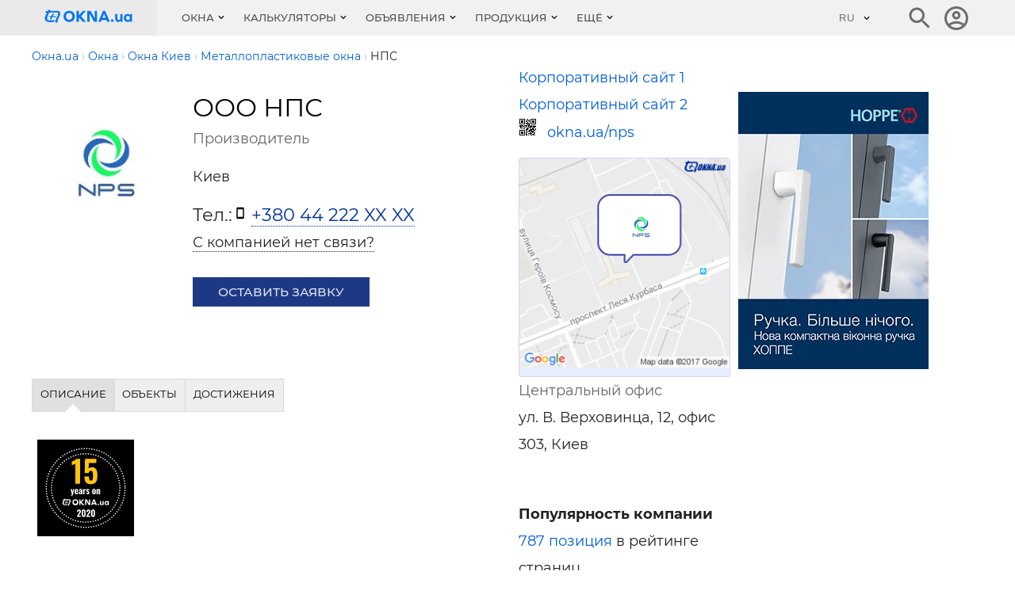

--- FILE ---
content_type: text/html; charset=utf-8
request_url: https://okna.ua/nps
body_size: 15731
content:
<!DOCTYPE html>
<html lang="ru">
    <head>
                    <title>НПС ООО, Киев. О компании НПС: продукция, адреса, контакты Окна.ua</title>
<meta charset="UTF-8"/>
<meta name="keywords" content="Компания «НПС», продукция, услуги, прайс-листы, новости, о компании"/>
<meta name="description" content="«НПС»: услуги, продукция, прайс-лист, новости.  ул. В. Верховинца, 12, офис 303 "/>
<link rel="canonical" href="https://okna.ua/nps" />
<meta name="viewport" content="width=device-width, initial-scale=1.0"/>
<meta http-equiv="X-UA-Compatible" content="ie=edge"/>
<meta property="og:image" content="https://okna.ua/tmp/1/9208Logo1.4.jpg" />
<meta property="og:image:alt" content="НПС" />
<meta property="og:title" content="НПС ООО, Киев. О компании НПС: продукция, адреса, контакты Окна.ua" />
<meta property="og:description" content="«НПС»: услуги, продукция, прайс-лист, новости.  ул. В. Верховинца, 12, офис 303" />
<meta property="og:url" content="https://okna.ua/nps" />
<meta property="og:type" content="website" />
<meta property="og:site_name" content="okna.ua" />

<meta name="referrer" content="unsafe-url" />
<meta name="robots" content="noyaca"/>
<link rel="manifest" href="https://okna.ua/manifest.json">
<meta property="fb:app_id" content="1533597850249327" />
<link rel="apple-touch-icon" sizes="180x180" href="/img_g/okna/apple-touch-icon-3.png">
<link rel="icon" type="image/png" sizes="32x32" href="/img_g/okna/favicon-32x32-3.png">
<link rel="icon" type="image/png" sizes="16x16" href="/img_g/okna/favicon-16x16-3.png">
<meta name="theme-color" content="#276EF1"/>
<meta name="msapplication-navbutton-color" content="#276EF1"/>
<meta name="apple-mobile-web-app-status-bar-style" content="#276EF1"/>

<link rel="alternate" hreflang="uk" href="https://okna.ua/ua/nps" />
<link rel="alternate" hreflang="ru" href="https://okna.ua/nps" />
<link rel="alternate" hreflang="en" href="https://okna.ua/en/nps" />
<link rel="preconnect" href="https://www.google-analytics.com" />


<link rel="preload" href="/css_g/style5-0ac7bd65.css" as="style">
<link rel="preload" href="/css_g/main-i.min-3b22da48.css" as="style">
<link rel="stylesheet" href="/css_g/main-i.min-3b22da48.css">
<link rel="stylesheet" href="/css_g/style5-0ac7bd65.css">
    <link rel="preload" as="image" href="https://okna.ua/tmp/1/9208Logo1.4-200x200.jpg" />

<script>
    
prLoadScript = function() {}; prjBnObserver = {}; var g_root_domain = 'okna.ua';
window.dataUrlSessionId = 'fa09f07d50';
</script>


            <meta name='yandex-verification' content='5dfbd31bb03eb4a2' />
                <meta name="verify-v1" content="w3/lL+M/apqdGYIm1gd9j33YIpGVt7J/nBBXsTeWzeU=" />

<!-- Google Tag Manager -->
            <script>setTimeout(function(w,d,s,l,i){w[l]=w[l]||[];w[l].push({'gtm.start':
new Date().getTime(),event:'gtm.js'});var f=d.getElementsByTagName(s)[0],
    j=d.createElement(s),dl=l!='dataLayer'?'&l='+l:'';j.async=true;j.src=
    'https://www.googletagmanager.com/gtm.js?id='+i+dl;f.parentNode.insertBefore(j,f);
    }, 1, window, document, 'script', 'dataLayer', 'GTM-MZDKCS9')</script>
        <!-- End Google Tag Manager -->


                <script>
var g_http_server = 'https://okna.ua';
var g_root_domain = 'okna.ua';
var language = '';
var currentLocale = 'ru-UA';
var country_iso = 'ua';
var showBanner = {};
var prjBnObserver = {};
var translate_source = "ru";
var translate_dest = "uk";
var valuta_name = "грн";
var seoHrefs = {};
var sHrfs = {};
var slide_block_first_h = '38px';
var facebook_app_id = 1533597850249327;var facebook_project_page = "https://www.facebook.com/okna.ua";var project_name = "OKNA.ua";</script><script> var soc_share_facebook_url = "https://www.facebook.com/sharer/sharer.php?u="+document.location; </script>
<script>
prOnLoad = {
    e: [],
    add: function(obj) {
        prOnLoad.e.push(obj);
    },

    run: function() {
        prOnLoad.e.map(function(item) { item(); });
    },
};
</script>

    </head>
<body id="body" class="">
     
        <div class="header-first-line-wrapper" >
</div>
<div id="wideb" data-class="fa4ebec7-container"></div>
        <header class="header">
	<div class="header__main">
		<div class="container">
			<div class="header__line">
				<div class="header__left">
					<button class="burger" id="burger" aria-label="Кнопка меню">
						<span class="burger__line"></span>
						<span class="burger__line"></span>
						<span class="burger__line"></span>
					</button>
						                            <a class="header__logo" href="https://okna.ua/" aria-label="Логотип OKNA.ua" title="">
								
<svg class="header__logo-img" xmlns="http://www.w3.org/2000/svg" viewBox="40 13 780.4 283.5" width="112" aria-labelledby="logo-title">
<title id="logo-title">Окна: пластиковые и металлопластиковые окна</title>
<path d="M176.6 132.2c-1.8 5.8-10.2 19-12.9 25.6-2.1 5.2-6.3 18-7.5 24.2-1.3 6.2-2.2 9.8-4.2 12.7-2.1 2.9-4.8 4.8-8.7 2.5-3.9-2.3-6.6-4.3-7.6-5.9-1-1.6-1.5-5.3.7-11s7.9-19.8 11.4-27c3.5-7.2 10.6-17.7 11.6-27.4.9-8.4 1-12.8-.1-14.7-1.1-1.9-2.2-3.4-7.6-3.2-5.5.2-37.4.8-48.2.8-10.7 0-21.7.6-21.7.6s-1.8 3.8-5.9 12.7c-4.1 8.9-6.5 13.7-8.8 19.8-2.3 6.1-3.5 15.3-3.5 22.4 0 3.3 2.8 8.5 5.7 9.9 3.7 1.8 8.2 3.8 20.7 3.4 8.8-.2 16.8-.6 20.7-1.5 3.9-.9 9.4-2.4 11.1-1.6 1.7.8 7.1 3.3 8.4 4.8 1.4 1.5 1.7 2.2.3 4-2.1 2.7-5.9 5.4-12.6 7.3-6.6 1.9-17.8 1.9-28.2 1.6-10.4-.3-21.5-1.4-27.2-4.3-5.7-2.9-12.1-8.3-15.3-14-3.2-5.7-3.4-9.3-3-17.6.5-8.3 2.2-14.7 6.4-23.3 4.2-8.6 11.1-20.1 11.4-20.9.3-.8.5-.9.5-.9s-4.6.2-7.3-.1c-2.7-.3-4.8-1.6-5.8-3.3-1.3-2.2-.5-4.2 1.1-6.5 1.9-2.7 4.8-4.2 6.5-4.9 1.7-.7 3.6-.9 5.9-.8 3.1.1 7.7-.3 7.7-.3s5.9-7.9 7.2-9.6c1.4-1.9 4.9-2 6.8-.8 2 1.2 4.5 2.7 5.1 3.2 1.5 1.1 2.8 1.4 2.2 3-.6 1.6-1.4 3-1.4 3s26.4 0 44.2-.3c17.8-.3 24.3-.4 28.3.9 4.9 1.7 9.4 5 11.3 7.3 1.9 2.3 2.9 5 3.4 9.8.4 4.1.7 14.6-1.1 20.4zm-33.5 13.1c-.2 1.3-1.5 3.7-5 4-4.7.4-12-.8-16-1.4-4-.6-5.6-.9-8.8-1.1-3.2-.2-3.4-.3-3.4-.3s-3.5 7.2-4.9 11c-1.4 3.8-2.7 7.1-3.7 9.4-.9 2.3-1.5 3.1-3.9 3.1s-5.8-.7-6.5-1.7c-.9-1.3.9-8.2 1.9-11.2 1.3-3.5 3.5-8.8 3.9-9.7 0 0-7.5 0-9.2-.1-1.7-.1-4.1-2.2-4.1-3.1 0-1.4 1.3-2.9 2.3-3.8 1-.9 3.1-1.3 5.1-1.4 5.1-.3 11.9-.2 11.9-.2s3.3-7.9 4.9-10.9c1.6-3 4.3-7.2 5.6-8.5 1.3-1.3 2.6-2.4 4.6-1.9 1.9.5 5 2.3 5.7 3.1.7.8 1 1.8 0 3.4-1 1.6-3.8 4.5-6.2 8-2.4 3.5-3.2 6.6-3.2 6.6s11.5 1.1 16 1.6 8 .2 9.9 1.4c2 1 3.3 2.4 3.1 3.7zm164-3.1c0 28.4-20.4 48.5-49.5 48.5s-49.5-20.2-49.5-48.5c0-28.4 20.4-48.5 49.5-48.5 29-.1 49.5 20.1 49.5 48.5zm-77.8 0c0 17.6 11.5 29.8 28.2 29.8s28.2-12.2 28.2-29.8-11.5-29.8-28.2-29.8c-16.7-.1-28.2 12.2-28.2 29.8zm113.3 47.1h-21V95h21v39.6L377.2 95h26.5l-42.2 46.3 43.6 48h-27.7l-34.9-40v40zm95.1-70h-.3v70h-20.3V95h28.8l35.6 63.3h.3V95h20.3v94.3h-25.3l-39.1-70zm148.1 54.1h-43.3l-6.4 15.9h-22L554.3 95h20.3l40.2 94.3h-22.6l-6.4-15.9zM564 119.2l-14.3 36.2h29.1l-14.5-36.2h-.3zm84 59.9c0 6.7-5 11.6-11.6 11.6-6.8 0-11.8-5-11.8-11.6 0-6.7 5-11.8 11.8-11.8 6.7 0 11.6 5.1 11.6 11.8zm62.5 10.2l-.7-9.5h-.3c-4 7-11.1 10.9-20.7 10.9-16.3 0-26-10.7-26-28.7v-39.5h18.6v37.3c0 9.2 4.5 14.3 12.3 14.3 8.5 0 13.6-5.8 13.6-16.2v-35.5h18.6v66.7h-15.4zm83.3 0l-.6-8.9h-.3c-4.4 6.5-11.8 10.4-21.7 10.4-18.9 0-32.6-14.6-32.6-34.8 0-20.2 13.8-34.8 32.6-34.8 9.8 0 17.3 3.7 21.6 10.1h.3l.7-8.7h15.5v66.7h-15.5zm-2.6-33.4c0-10.8-7-18.3-16.9-18.3-10.1 0-17 7.5-17 18.3s7 18.3 17 18.3 16.9-7.5 16.9-18.3z" fill="#0276ef"/><path fill="none" d="M0 0h850.4v283.5H0z"/></svg>

							</a>
						
                    <style>.nav__item-caption {padding: 16px 12px}</style>
<nav class="nav" id="nav">
    <button class="nav__back"></button>
    <ul class="nav__list">
                                    <li class="nav__item nav__item--submenu menu1 ">
                    <button class="nav__item-caption">Окна</button>
                    <div class="nav__sm">
                        <div class="sm js-sm">
                            <div class="sm__row">
                                <div class="sm__side sm__side--left">
                                    <ul class="sm__list">
                                                                                    <li class="sm__list-item js-menu-hover">
                                                <a class="sm__list-item-text js-nav-item" href="https://okna.ua/okna/">Окна</a>
                                                <div class="sm__group">
                                                    <h4 class="sm__gorup-title">Окна</h4>
                                                    <div class="sm__gorup-list">
                                                                                                                                                                                    <a class="sm__gorup-item sm__gorup-item-link" href="https://okna.ua/okna/t-pvc">
                                                                    Металлопластиковые окна
                                                                </a>
                                                                                                                                                                                                                                                <a class="sm__gorup-item sm__gorup-item-link" href="https://okna.ua/okna/t-al">
                                                                    Алюминиевые окна
                                                                </a>
                                                                                                                                                                                                                                                <a class="sm__gorup-item sm__gorup-item-link" href="https://okna.ua/okna/t-wood">
                                                                    Деревянные окна
                                                                </a>
                                                                                                                                                                                                                                                <a class="sm__gorup-item sm__gorup-item-link" href="https://okna.ua/okna/t-wood_al">
                                                                    Комбинированные окна
                                                                </a>
                                                                                                                                                                                                                                                <a class="sm__gorup-item sm__gorup-item-link" href="https://okna.ua/okna/t-roof">
                                                                    Мансардные окна
                                                                </a>
                                                                                                                                                                        </div>
                                                                                                    </div>
                                                <div class="sm__arrow"></div>
                                            </li>
                                                                                    <li class="sm__list-item js-menu-hover">
                                                <a class="sm__list-item-text js-nav-item" href="https://okna.ua/service/">Услуги</a>
                                                <div class="sm__group">
                                                    <h4 class="sm__gorup-title">Услуги</h4>
                                                    <div class="sm__gorup-list">
                                                                                                                                                                                    <a class="sm__gorup-item sm__gorup-item-link" href="https://okna.ua/service/t-energy_audit">
                                                                    Энергоаудит
                                                                </a>
                                                                                                                                                                                                                                                <a class="sm__gorup-item sm__gorup-item-link" href="https://okna.ua/service/t-repair">
                                                                    Ремонт окон
                                                                </a>
                                                                                                                                                                                                                                                <a class="sm__gorup-item sm__gorup-item-link" href="https://okna.ua/service/t-mounting">
                                                                    Монтаж пластиковых окон
                                                                </a>
                                                                                                                                                                                                                                                <a class="sm__gorup-item sm__gorup-item-link" href="https://okna.ua/service/t-uteplenie_fasadov">
                                                                    Утепление фасадов
                                                                </a>
                                                                                                                                                                                                                                                <a class="sm__gorup-item sm__gorup-item-link" href="https://okna.ua/service/t-otkosi">
                                                                    Устройство откосов
                                                                </a>
                                                                                                                                                                                                                                                <a class="sm__gorup-item sm__gorup-item-link" href="https://okna.ua/service/t-mounting_fasadov">
                                                                    Монтаж фасадов, монтаж зимних садов
                                                                </a>
                                                                                                                                                                                                                                                <a class="sm__gorup-item sm__gorup-item-link" href="https://okna.ua/service/t-laminat">
                                                                    Ламинация, покраска, гибка профиля
                                                                </a>
                                                                                                                                                                                                                                                <a class="sm__gorup-item sm__gorup-item-link" href="https://okna.ua/service/t-transportation">
                                                                    Транспортные услуги
                                                                </a>
                                                                                                                                                                                                                                                <a class="sm__gorup-item sm__gorup-item-link" href="https://okna.ua/service/t-tinting">
                                                                    Тонирование, упрочнение окон
                                                                </a>
                                                                                                                                                                                                                                                <a class="sm__gorup-item sm__gorup-item-link" href="https://okna.ua/service/t-remont_oborudovania">
                                                                    Ремонт и обслуживание оборудования
                                                                </a>
                                                                                                                                                                                                                                                <a class="sm__gorup-item sm__gorup-item-link" href="https://okna.ua/service/t-consulting">
                                                                    Консалтинг, семинары
                                                                </a>
                                                                                                                                                                                                                                                <a class="sm__gorup-item sm__gorup-item-link" href="https://okna.ua/service/t-other">
                                                                    Отходы ПВХ, пластиков, стекла, переработка
                                                                </a>
                                                                                                                                                                                                                                                <a class="sm__gorup-item sm__gorup-item-link" href="https://okna.ua/service/t-vrezka">
                                                                    Врезка замков и монтаж дверей
                                                                </a>
                                                                                                                                                                        </div>
                                                                                                    </div>
                                                <div class="sm__arrow"></div>
                                            </li>
                                                                                    <li class="sm__list-item js-menu-hover">
                                                <a class="sm__list-item-text js-nav-item" href="https://okna.ua/accessories/">Аксессуары</a>
                                                <div class="sm__group">
                                                    <h4 class="sm__gorup-title">Аксессуары</h4>
                                                    <div class="sm__gorup-list">
                                                                                                                                                                                    <a class="sm__gorup-item sm__gorup-item-link" href="https://okna.ua/accessories/t-bars">
                                                                    Решетки
                                                                </a>
                                                                                                                                                                                                                                                <a class="sm__gorup-item sm__gorup-item-link" href="https://okna.ua/accessories/t-podokonnik">
                                                                    Подоконники
                                                                </a>
                                                                                                                                                                                                                                                <a class="sm__gorup-item sm__gorup-item-link" href="https://okna.ua/accessories/t-cetki">
                                                                    Москитные сетки
                                                                </a>
                                                                                                                                                                                                                                                <a class="sm__gorup-item sm__gorup-item-link" href="https://okna.ua/accessories/t-otliv">
                                                                    Отливы
                                                                </a>
                                                                                                                                                                                                                                                <a class="sm__gorup-item sm__gorup-item-link" href="https://okna.ua/accessories/t-schtori">
                                                                    Вертикальные шторы-жалюзи
                                                                </a>
                                                                                                                                                                                                                                                <a class="sm__gorup-item sm__gorup-item-link" href="https://okna.ua/accessories/t-jaluzi">
                                                                    Жалюзи горизонтальные
                                                                </a>
                                                                                                                                                                                                                                                <a class="sm__gorup-item sm__gorup-item-link" href="https://okna.ua/accessories/t-tkanevie">
                                                                    Тканевые жалюзи
                                                                </a>
                                                                                                                                                                                                                                                <a class="sm__gorup-item sm__gorup-item-link" href="https://okna.ua/accessories/t-markizi">
                                                                    Маркизы
                                                                </a>
                                                                                                                                                                                                                                                <a class="sm__gorup-item sm__gorup-item-link" href="https://okna.ua/accessories/t-rolleti">
                                                                    Роллеты, рольставни
                                                                </a>
                                                                                                                                                                                                                                                <a class="sm__gorup-item sm__gorup-item-link" href="https://okna.ua/accessories/t-ventilacia">
                                                                    Оконная вентиляция
                                                                </a>
                                                                                                                                                                                                                                                <a class="sm__gorup-item sm__gorup-item-link" href="https://okna.ua/accessories/t-vitraji">
                                                                    Витражи
                                                                </a>
                                                                                                                                                                                                                                                <a class="sm__gorup-item sm__gorup-item-link" href="https://okna.ua/accessories/t-slopes">
                                                                    Откосы
                                                                </a>
                                                                                                                                                                                                                                                <a class="sm__gorup-item sm__gorup-item-link" href="https://okna.ua/accessories/t-raznoe">
                                                                    Разное
                                                                </a>
                                                                                                                                                                        </div>
                                                                                                    </div>
                                                <div class="sm__arrow"></div>
                                            </li>
                                                                                    <li class="sm__list-item js-menu-hover">
                                                <a class="sm__list-item-text js-nav-item" href="https://dveri.okna.ua/">Двери</a>
                                                <div class="sm__group">
                                                    <h4 class="sm__gorup-title">Двери</h4>
                                                    <div class="sm__gorup-list">
                                                                                                                                                                                    <a class="sm__gorup-item sm__gorup-item-link" href="https://dveri.okna.ua/t-vhodnie">
                                                                    Входные двери
                                                                </a>
                                                                                                                                                                                                                                                <a class="sm__gorup-item sm__gorup-item-link" href="https://dveri.okna.ua/t-mejkomnatnie">
                                                                    Межкомнатные двери
                                                                </a>
                                                                                                                                                                                                                                                <a class="sm__gorup-item sm__gorup-item-link" href="https://dveri.okna.ua/t-protivopojarnie">
                                                                    Противопожарные двери
                                                                </a>
                                                                                                                                                                                                                                                <a class="sm__gorup-item sm__gorup-item-link" href="https://dveri.okna.ua/t-avtomaticheskie">
                                                                    Автоматические двери
                                                                </a>
                                                                                                                                                                                                                                                <a class="sm__gorup-item sm__gorup-item-link" href="https://dveri.okna.ua/t-bronedveri">
                                                                    Металлические двери
                                                                </a>
                                                                                                                                                                                                                                                <a class="sm__gorup-item sm__gorup-item-link" href="https://dveri.okna.ua/t-dereviannie_dveri">
                                                                    Деревянные двери
                                                                </a>
                                                                                                                                                                                                                                                <a class="sm__gorup-item sm__gorup-item-link" href="https://dveri.okna.ua/t-pvh_dveri">
                                                                    Пластиковые двери
                                                                </a>
                                                                                                                                                                                                                                                <a class="sm__gorup-item sm__gorup-item-link" href="https://dveri.okna.ua/t-stekliannie_dveri">
                                                                    Стеклянные двери
                                                                </a>
                                                                                                                                                                                                                                                <a class="sm__gorup-item sm__gorup-item-link" href="https://dveri.okna.ua/t-garajnie_vorota">
                                                                    Гаражные ворота
                                                                </a>
                                                                                                                                                                                                                                                <a class="sm__gorup-item sm__gorup-item-link" href="https://dveri.okna.ua/t-promishlennie_vorota">
                                                                    Промышленные ворота
                                                                </a>
                                                                                                                                                                                                                                                <a class="sm__gorup-item sm__gorup-item-link" href="https://dveri.okna.ua/t-vorota">
                                                                    Секционные ворота
                                                                </a>
                                                                                                                                                                                                                                                <a class="sm__gorup-item sm__gorup-item-link" href="https://dveri.okna.ua/t-raspashnie_vorota">
                                                                    Распашные ворота
                                                                </a>
                                                                                                                                                                                                                                                <a class="sm__gorup-item sm__gorup-item-link" href="https://dveri.okna.ua/t-skorosnie_vorota">
                                                                    Скоростные ворота
                                                                </a>
                                                                                                                                                                                                                                                <a class="sm__gorup-item sm__gorup-item-link" href="https://dveri.okna.ua/t-otkatnie_vorota">
                                                                    Откатные ворота
                                                                </a>
                                                                                                                                                                                                                                                <a class="sm__gorup-item sm__gorup-item-link" href="https://dveri.okna.ua/t-parkovka">
                                                                    Парковочные системы
                                                                </a>
                                                                                                                                                                                                                                                <a class="sm__gorup-item sm__gorup-item-link" href="https://dveri.okna.ua/t-turniketi">
                                                                    Турникеты
                                                                </a>
                                                                                                                                                                                                                                                <a class="sm__gorup-item sm__gorup-item-link" href="https://dveri.okna.ua/t-shlagbaumi">
                                                                    Шлагбаумы
                                                                </a>
                                                                                                                                                                        </div>
                                                                                                    </div>
                                                <div class="sm__arrow"></div>
                                            </li>
                                                                                    <li class="sm__list-item js-menu-hover">
                                                <a class="sm__list-item-text js-nav-item" href="https://okna.ua/steklopakety/">Стеклопакеты</a>
                                                <div class="sm__group">
                                                    <h4 class="sm__gorup-title">Стеклопакеты</h4>
                                                    <div class="sm__gorup-list">
                                                                                                                                                                                    <a class="sm__gorup-item sm__gorup-item-link" href="https://okna.ua/steklopakety/">
                                                                    Стеклопакеты
                                                                </a>
                                                                                                                                                                        </div>
                                                                                                    </div>
                                                <div class="sm__arrow"></div>
                                            </li>
                                                                                    <li class="sm__list-item js-menu-hover">
                                                <a class="sm__list-item-text js-nav-item" href="https://okna.ua/facade/">Фасады</a>
                                                <div class="sm__group">
                                                    <h4 class="sm__gorup-title">Фасады</h4>
                                                    <div class="sm__gorup-list">
                                                                                                                                                                                    <a class="sm__gorup-item sm__gorup-item-link" href="https://okna.ua/facade/t-trans_facade">
                                                                    Светопрозрачные фасады
                                                                </a>
                                                                                                                                                                                                                                                <a class="sm__gorup-item sm__gorup-item-link" href="https://okna.ua/facade/t-winter_gardens">
                                                                    Зимние сады
                                                                </a>
                                                                                                                                                                                                                                                <a class="sm__gorup-item sm__gorup-item-link" href="https://okna.ua/facade/t-al_facade">
                                                                    Алюминиевые фасады
                                                                </a>
                                                                                                                                                                                                                                                <a class="sm__gorup-item sm__gorup-item-link" href="https://okna.ua/facade/t-hang_facade">
                                                                    Навесные фасады
                                                                </a>
                                                                                                                                                                        </div>
                                                                                                    </div>
                                                <div class="sm__arrow"></div>
                                            </li>
                                                                                    <li class="sm__list-item js-menu-hover">
                                                <a class="sm__list-item-text js-nav-item" href="https://okna.ua/tm/">Системы (бренды)</a>
                                                <div class="sm__group">
                                                    <h4 class="sm__gorup-title">Системы (бренды)</h4>
                                                    <div class="sm__gorup-list">
                                                                                                                                                                                    <a class="sm__gorup-item sm__gorup-item-link" href="https://okna.ua/tm/t-profiles">
                                                                    Профили
                                                                </a>
                                                                                                                                                                                                                                                <a class="sm__gorup-item sm__gorup-item-link" href="https://okna.ua/tm/t-furnitura">
                                                                    Фурнитура
                                                                </a>
                                                                                                                                                                                                                                                <a class="sm__gorup-item sm__gorup-item-link" href="https://okna.ua/tm/t-equipment">
                                                                    Оборудование
                                                                </a>
                                                                                                                                                                                                                                                <a class="sm__gorup-item sm__gorup-item-link" href="https://okna.ua/tm/t-steklo">
                                                                    Стекло и заполнение
                                                                </a>
                                                                                                                                                                                                                                                <a class="sm__gorup-item sm__gorup-item-link" href="https://okna.ua/tm/t-spacer_profiles">
                                                                    Дистанционные рамки
                                                                </a>
                                                                                                                                                                                                                                                <a class="sm__gorup-item sm__gorup-item-link" href="https://okna.ua/tm/t-reinforcement_profiles">
                                                                    Армирующие профили
                                                                </a>
                                                                                                                                                                                                                                                <a class="sm__gorup-item sm__gorup-item-link" href="https://okna.ua/tm/t-compactors">
                                                                    Уплотнители
                                                                </a>
                                                                                                                                                                                                                                                <a class="sm__gorup-item sm__gorup-item-link" href="https://okna.ua/tm/t-fastenings">
                                                                    Монтажные материалы
                                                                </a>
                                                                                                                                                                                                                                                <a class="sm__gorup-item sm__gorup-item-link" href="https://okna.ua/tm/t-soft">
                                                                    Программное обеспечение
                                                                </a>
                                                                                                                                                                                                                                                <a class="sm__gorup-item sm__gorup-item-link" href="https://okna.ua/tm/t-lamination">
                                                                    Ламинация для окон
                                                                </a>
                                                                                                                                                                                                                                                <a class="sm__gorup-item sm__gorup-item-link" href="https://okna.ua/tm/t-dopolnenie">
                                                                    Дополнения
                                                                </a>
                                                                                                                                                                        </div>
                                                                                                    </div>
                                                <div class="sm__arrow"></div>
                                            </li>
                                                                                    <li class="sm__list-item js-menu-hover">
                                                <a class="sm__list-item-text js-nav-item" href="https://okna.ua/postavschiki/">Поставщики</a>
                                                <div class="sm__group">
                                                    <h4 class="sm__gorup-title">Поставщики</h4>
                                                    <div class="sm__gorup-list">
                                                                                                                                                                                    <a class="sm__gorup-item sm__gorup-item-link" href="https://okna.ua/postavschiki/t-profiles">
                                                                    Профили
                                                                </a>
                                                                                                                                                                                                                                                <a class="sm__gorup-item sm__gorup-item-link" href="https://okna.ua/postavschiki/t-furnitura">
                                                                    Фурнитура
                                                                </a>
                                                                                                                                                                                                                                                <a class="sm__gorup-item sm__gorup-item-link" href="https://okna.ua/postavschiki/t-fittings_partitions">
                                                                    Фурнитура для перегородок и душевых кабин
                                                                </a>
                                                                                                                                                                                                                                                <a class="sm__gorup-item sm__gorup-item-link" href="https://okna.ua/postavschiki/t-equipment">
                                                                    Оборудование
                                                                </a>
                                                                                                                                                                                                                                                <a class="sm__gorup-item sm__gorup-item-link" href="https://okna.ua/postavschiki/t-steklo">
                                                                    Стекло и заполнение
                                                                </a>
                                                                                                                                                                                                                                                <a class="sm__gorup-item sm__gorup-item-link" href="https://okna.ua/postavschiki/t-spacer_profiles">
                                                                    Дистанционные рамки
                                                                </a>
                                                                                                                                                                                                                                                <a class="sm__gorup-item sm__gorup-item-link" href="https://okna.ua/postavschiki/t-sandwich_panels">
                                                                    Сэндвич панели
                                                                </a>
                                                                                                                                                                                                                                                <a class="sm__gorup-item sm__gorup-item-link" href="https://okna.ua/postavschiki/t-reinforcement_profiles">
                                                                    Армирующие профили
                                                                </a>
                                                                                                                                                                                                                                                <a class="sm__gorup-item sm__gorup-item-link" href="https://okna.ua/postavschiki/t-compactors">
                                                                    Уплотнители
                                                                </a>
                                                                                                                                                                                                                                                <a class="sm__gorup-item sm__gorup-item-link" href="https://okna.ua/postavschiki/t-fastenings">
                                                                    Монтажные материалы
                                                                </a>
                                                                                                                                                                                                                                                <a class="sm__gorup-item sm__gorup-item-link" href="https://okna.ua/postavschiki/t-soft">
                                                                    Программное обеспечение
                                                                </a>
                                                                                                                                                                                                                                                <a class="sm__gorup-item sm__gorup-item-link" href="https://okna.ua/postavschiki/t-dopolnenie">
                                                                    Дополнения
                                                                </a>
                                                                                                                                                                        </div>
                                                                                                    </div>
                                                <div class="sm__arrow"></div>
                                            </li>
                                                                                    <li class="sm__list-item js-menu-hover">
                                                <a class="sm__list-item-text js-nav-item" href="https://okna.ua/peregorodki/">Перегородки</a>
                                                <div class="sm__group">
                                                    <h4 class="sm__gorup-title">Перегородки</h4>
                                                    <div class="sm__gorup-list">
                                                                                                                                                                                    <a class="sm__gorup-item sm__gorup-item-link" href="https://okna.ua/peregorodki/t-ofisnye">
                                                                    Офисные перегородки
                                                                </a>
                                                                                                                                                                                                                                                <a class="sm__gorup-item sm__gorup-item-link" href="https://okna.ua/peregorodki/t-mobile">
                                                                    Мобильные перегородки
                                                                </a>
                                                                                                                                                                                                                                                <a class="sm__gorup-item sm__gorup-item-link" href="https://okna.ua/peregorodki/t-aluminievye">
                                                                    Алюминиевые перегородки
                                                                </a>
                                                                                                                                                                                                                                                <a class="sm__gorup-item sm__gorup-item-link" href="https://okna.ua/peregorodki/t-metalloplastikovye">
                                                                    Металлопластиковые перегородки
                                                                </a>
                                                                                                                                                                                                                                                <a class="sm__gorup-item sm__gorup-item-link" href="https://okna.ua/peregorodki/t-derevyannye">
                                                                    Деревянные перегородки
                                                                </a>
                                                                                                                                                                                                                                                <a class="sm__gorup-item sm__gorup-item-link" href="https://okna.ua/peregorodki/t-other">
                                                                    Другие перегородки
                                                                </a>
                                                                                                                                                                        </div>
                                                                                                    </div>
                                                <div class="sm__arrow"></div>
                                            </li>
                                                                                    <li class="sm__list-item js-menu-hover">
                                                <a class="sm__list-item-text js-nav-item" href="https://okna.ua/media/">Организации</a>
                                                <div class="sm__group">
                                                    <h4 class="sm__gorup-title">Организации</h4>
                                                    <div class="sm__gorup-list">
                                                                                                                                                                                    <a class="sm__gorup-item sm__gorup-item-link" href="https://okna.ua/media/t-portal">
                                                                    Интернет-издания
                                                                </a>
                                                                                                                                                                                                                                                <a class="sm__gorup-item sm__gorup-item-link" href="https://okna.ua/media/t-expo">
                                                                    Выставки
                                                                </a>
                                                                                                                                                                                                                                                <a class="sm__gorup-item sm__gorup-item-link" href="https://okna.ua/media/t-magazin">
                                                                    Журналы
                                                                </a>
                                                                                                                                                                                                                                                <a class="sm__gorup-item sm__gorup-item-link" href="https://okna.ua/media/t-association">
                                                                    Ассоциации
                                                                </a>
                                                                                                                                                                                                                                                <a class="sm__gorup-item sm__gorup-item-link" href="https://okna.ua/media/t-edu">
                                                                    Образование
                                                                </a>
                                                                                                                                                                                                                                                <a class="sm__gorup-item sm__gorup-item-link" href="https://okna.ua/media/t-programs">
                                                                    Программы
                                                                </a>
                                                                                                                                                                                                                                                <a class="sm__gorup-item sm__gorup-item-link" href="https://okna.ua/media/t-bank">
                                                                    Банки
                                                                </a>
                                                                                                                                                                        </div>
                                                                                                    </div>
                                                <div class="sm__arrow"></div>
                                            </li>
                                                                            </ul>
                                </div>
                                <div class="sm__side sm__side--right-default">
                                    <div class="sm__img-wrap" style="max-height: 510px; min-height: 450px;"><img class="sm__img lazyload" src="https://okna.ua/img_g/gray.gif" data-src="https://okna.ua/img_g/menu-vikno-280-397.jpg" alt=""/></div>
                                                                    </div>

                                <div class="sm__side sm__side--right">
                                                                            <img class="sm__img lazyload" src="https://okna.ua/img_g/gray.gif" data-src="https://okna.ua/img_g/menu-vikno-280-397.jpg" alt="" />
                                                                        </div>

                            </div>
                        </div>
                    </div>
                </li>
                                                <li class="nav__item nav__item--submenu menu1 ">
                    <button class="nav__item-caption">Калькуляторы</button>
                    <div class="nav__sm">
                        <div class="sm js-sm">
                            <div class="sm__row">
                                <div class="sm__side sm__side--left">
                                    <ul class="sm__list">
                                                                                    <li class="sm__list-item js-menu-hover">
                                                <a class="sm__list-item-text js-nav-item" href="https://okna.ua/calc.php#tab=3">Калькуляторы</a>
                                                <div class="sm__group">
                                                    <h4 class="sm__gorup-title">Калькуляторы</h4>
                                                    <div class="sm__gorup-list">
                                                                                                                                                                                    <a class="sm__gorup-item sm__gorup-item-link" href="https://okna.ua/calc.php">
                                                                    Расчет цены на окна
                                                                </a>
                                                                                                                                                                                                                                                <a class="sm__gorup-item sm__gorup-item-link" href="https://okna.ua/nagruzki-na-okna">
                                                                    Расчет прочности окон
                                                                </a>
                                                                                                                                                                                                                                                <a class="sm__gorup-item sm__gorup-item-link" href="https://okna.ua/energoeffektivnost_okna">
                                                                    Расчет энергоэффективности
                                                                </a>
                                                                                                                                                                        </div>
                                                                                                    </div>
                                                <div class="sm__arrow"></div>
                                            </li>
                                                                            </ul>
                                </div>
                                <div class="sm__side sm__side--right-default">
                                    <div class="sm__img-wrap" style="max-height: 510px; min-height: 450px;"><img class="sm__img lazyload" src="https://okna.ua/img_g/gray.gif" data-src="https://okna.ua/img_g/menu-ex-energy-label.jpg" alt=""/></div>
                                                                    </div>

                                <div class="sm__side sm__side--right">
                                                                            <img class="sm__img lazyload" src="https://okna.ua/img_g/gray.gif" data-src="https://okna.ua/img_g/menu-ex-energy-label.jpg" alt="" />
                                                                        </div>

                            </div>
                        </div>
                    </div>
                </li>
                                                <li class="nav__item nav__item--submenu menu1 ">
                    <button class="nav__item-caption">Объявления</button>
                    <div class="nav__sm">
                        <div class="sm js-sm">
                            <div class="sm__row">
                                <div class="sm__side sm__side--left">
                                    <ul class="sm__list">
                                                                                    <li class="sm__list-item js-menu-hover">
                                                <a class="sm__list-item-text js-nav-item" href="https://board.okna.ua/">Объявления</a>
                                                <div class="sm__group">
                                                    <h4 class="sm__gorup-title">Объявления</h4>
                                                    <div class="sm__gorup-list">
                                                                                                                                                                                    <a class="sm__gorup-item sm__gorup-item-link" href="https://board.okna.ua/b-windows">
                                                                    Окна
                                                                </a>
                                                                                                                                                                                                                                                <a class="sm__gorup-item sm__gorup-item-link" href="https://board.okna.ua/b-balkoni">
                                                                    Балконы
                                                                </a>
                                                                                                                                                                                                                                                <a class="sm__gorup-item sm__gorup-item-link" href="https://board.okna.ua/b-service">
                                                                    Ремонт окон
                                                                </a>
                                                                                                                                                                                                                                                <a class="sm__gorup-item sm__gorup-item-link" href="https://board.okna.ua/b-finished_windows">
                                                                    Готовые окна
                                                                </a>
                                                                                                                                                                                                                                                <a class="sm__gorup-item sm__gorup-item-link" href="https://board.okna.ua/b-job">
                                                                    Работа
                                                                </a>
                                                                                                                                                                                                                                                <a class="sm__gorup-item sm__gorup-item-link" href="https://board.okna.ua/b-jaluzi">
                                                                    Жалюзи
                                                                </a>
                                                                                                                                                                                                                                                <a class="sm__gorup-item sm__gorup-item-link" href="https://board.okna.ua/b-pidvikonnia">
                                                                    Подоконники
                                                                </a>
                                                                                                                                                                                                                                                <a class="sm__gorup-item sm__gorup-item-link" href="https://board.okna.ua/b-moskitki">
                                                                    Москитные сетки
                                                                </a>
                                                                                                                                                                                                                                                <a class="sm__gorup-item sm__gorup-item-link" href="https://board.okna.ua/b-vorota">
                                                                    Ворота
                                                                </a>
                                                                                                                                                                                                                                                <a class="sm__gorup-item sm__gorup-item-link" href="https://board.okna.ua/b-doors">
                                                                    Двери
                                                                </a>
                                                                                                                                                                                                                                                <a class="sm__gorup-item sm__gorup-item-link" href="https://board.okna.ua/b-buy_windows">
                                                                    Куплю окно, дверь
                                                                </a>
                                                                                                                                                                                                                                                <a class="sm__gorup-item sm__gorup-item-link" href="https://board.okna.ua/b-reshetki">
                                                                    Решетки
                                                                </a>
                                                                                                                                                                                                                                                <a class="sm__gorup-item sm__gorup-item-link" href="https://board.okna.ua/b-cv">
                                                                    Работа - Резюме
                                                                </a>
                                                                                                                                                                                                                                                <a class="sm__gorup-item sm__gorup-item-link" href="https://board.okna.ua/b-different">
                                                                    Разное, предложение, спрос
                                                                </a>
                                                                                                                                                                        </div>
                                                                                                    </div>
                                                <div class="sm__arrow"></div>
                                            </li>
                                                                                    <li class="sm__list-item js-menu-hover">
                                                <a class="sm__list-item-text js-nav-item" href="https://board.okna.ua/">Специалистам</a>
                                                <div class="sm__group">
                                                    <h4 class="sm__gorup-title">Специалистам</h4>
                                                    <div class="sm__gorup-list">
                                                                                                                                                                                    <a class="sm__gorup-item sm__gorup-item-link" href="https://board.okna.ua/b-equipment">
                                                                    Оборудование продам
                                                                </a>
                                                                                                                                                                                                                                                <a class="sm__gorup-item sm__gorup-item-link" href="https://board.okna.ua/b-equipment_buy">
                                                                    Оборудование куплю
                                                                </a>
                                                                                                                                                                                                                                                <a class="sm__gorup-item sm__gorup-item-link" href="https://board.okna.ua/b-montaj">
                                                                    Монтажные материалы
                                                                </a>
                                                                                                                                                                                                                                                <a class="sm__gorup-item sm__gorup-item-link" href="https://board.okna.ua/b-completing">
                                                                    Продам комплектующие для окон, дверей
                                                                </a>
                                                                                                                                                                                                                                                <a class="sm__gorup-item sm__gorup-item-link" href="https://board.okna.ua/b-completing_demand">
                                                                    Куплю комплектующие для окон, дверей
                                                                </a>
                                                                                                                                                                                                                                                <a class="sm__gorup-item sm__gorup-item-link" href="https://board.okna.ua/b-business_contacts">
                                                                    Бизнес контакты: дилеры и поставщики
                                                                </a>
                                                                                                                                                                                                                                                <a class="sm__gorup-item sm__gorup-item-link" href="https://board.okna.ua/b-business_selling">
                                                                    Продажа готового бизнеса
                                                                </a>
                                                                                                                                                                                                                                                <a class="sm__gorup-item sm__gorup-item-link" href="https://board.okna.ua/b-production">
                                                                    Производственные площади, офисы
                                                                </a>
                                                                                                                                                                        </div>
                                                                                                    </div>
                                                <div class="sm__arrow"></div>
                                            </li>
                                                                                    <li class="sm__list-item js-menu-hover">
                                                <a class="sm__list-item-text js-nav-item" href="https://board.okna.ua/">Регионы</a>
                                                <div class="sm__group">
                                                    <h4 class="sm__gorup-title">Регионы</h4>
                                                    <div class="sm__gorup-list">
                                                                                                                                                                                    <a class="sm__gorup-item sm__gorup-item-link" href="https://board.okna.ua/c-ukraine">
                                                                    Объявления в Украине
                                                                </a>
                                                                                                                                                                                                                                                <a class="sm__gorup-item sm__gorup-item-link" href="https://board.okna.ua/c-kiev">
                                                                    Киев
                                                                </a>
                                                                                                                                                                                                                                                <a class="sm__gorup-item sm__gorup-item-link" href="https://board.okna.ua/c-dnepropetrovsk">
                                                                    Днепр
                                                                </a>
                                                                                                                                                                                                                                                <a class="sm__gorup-item sm__gorup-item-link" href="https://board.okna.ua/c-odessa">
                                                                    Одесса
                                                                </a>
                                                                                                                                                                                                                                                <a class="sm__gorup-item sm__gorup-item-link" href="https://board.okna.ua/c-kharkov">
                                                                    Харьков
                                                                </a>
                                                                                                                                                                                                                                                <a class="sm__gorup-item sm__gorup-item-link" href="https://board.okna.ua/c-lvov">
                                                                    Львов
                                                                </a>
                                                                                                                                                                                                                                                <a class="sm__gorup-item sm__gorup-item-link" href="https://board.okna.ua/c-zaporoje">
                                                                    Запорожье
                                                                </a>
                                                                                                                                                                                                                                                <a class="sm__gorup-item sm__gorup-item-link" href="https://board.okna.ua/c-krivoyrog">
                                                                    Кривой Рог
                                                                </a>
                                                                                                                                                                                                                                                <a class="sm__gorup-item sm__gorup-item-link" href="https://board.okna.ua/c-ternopil">
                                                                    Тернополь
                                                                </a>
                                                                                                                                                                                                                                                <a class="sm__gorup-item sm__gorup-item-link" href="https://board.okna.ua/c-cherkassu">
                                                                    Черкассы
                                                                </a>
                                                                                                                                                                                                                                                <a class="sm__gorup-item sm__gorup-item-link" href="https://board.okna.ua/c-brovari">
                                                                    Бровары Київська обл.
                                                                </a>
                                                                                                                                                                                                                                                <a class="sm__gorup-item sm__gorup-item-link" href="https://board.okna.ua/c-sumu">
                                                                    Сумы
                                                                </a>
                                                                                                                                                                                                                                                <a class="sm__gorup-item sm__gorup-item-link" href="https://board.okna.ua/c-nikolaev">
                                                                    Николаев
                                                                </a>
                                                                                                                                                                                                                                                <a class="sm__gorup-item sm__gorup-item-link" href="https://board.okna.ua/c-rovno">
                                                                    Ровно
                                                                </a>
                                                                                                                                                                                                                                                <a class="sm__gorup-item sm__gorup-item-link" href="https://board.okna.ua/c-vinnitsa">
                                                                    Винница
                                                                </a>
                                                                                                                                                                                                                                                <a class="sm__gorup-item sm__gorup-item-link" href="https://board.okna.ua/c-zitomir">
                                                                    Житомир
                                                                </a>
                                                                                                                                                                                                                                                <a class="sm__gorup-item sm__gorup-item-link" href="https://board.okna.ua/c-borispol">
                                                                    Борисполь Київська обл.
                                                                </a>
                                                                                                                                                                                                                                                <a class="sm__gorup-item sm__gorup-item-link" href="https://board.okna.ua/c-ivanofrankovsk">
                                                                    Ивано-Франковск
                                                                </a>
                                                                                                                                                                                                                                                <a class="sm__gorup-item sm__gorup-item-link" href="https://board.okna.ua/c-kreminchug">
                                                                    Кременчуг
                                                                </a>
                                                                                                                                                                                                                                                <a class="sm__gorup-item sm__gorup-item-link" href="https://board.okna.ua/c-poltava">
                                                                    Полтава
                                                                </a>
                                                                                                                                                                                                                                                <a class="sm__gorup-item sm__gorup-item-link" href="https://board.okna.ua/c-lutsk">
                                                                    Луцк
                                                                </a>
                                                                                                                                                                                                                                                <a class="sm__gorup-item sm__gorup-item-link" href="https://board.okna.ua/c-hmelnitskiy">
                                                                    Хмельницкий
                                                                </a>
                                                                                                                                                                        </div>
                                                                                                    </div>
                                                <div class="sm__arrow"></div>
                                            </li>
                                                                            </ul>
                                </div>
                                <div class="sm__side sm__side--right-default">
                                    <div class="sm__img-wrap" style="max-height: 510px; min-height: 450px;"><img class="sm__img lazyload" src="https://okna.ua/img_g/gray.gif" data-src="https://okna.ua/img_g/menu-ogoloshennya-280-397.jpg" alt=""/></div>
                                                                    </div>

                                <div class="sm__side sm__side--right">
                                                                            <img class="sm__img lazyload" src="https://okna.ua/img_g/gray.gif" data-src="https://okna.ua/img_g/menu-ogoloshennya-280-397.jpg" alt="" />
                                                                        </div>

                            </div>
                        </div>
                    </div>
                </li>
                                                <li class="nav__item nav__item--submenu menu1 ">
                    <button class="nav__item-caption">Продукция</button>
                    <div class="nav__sm">
                        <div class="sm js-sm">
                            <div class="sm__row">
                                <div class="sm__side sm__side--left">
                                    <ul class="sm__list">
                                                                                    <li class="sm__list-item js-menu-hover">
                                                <a class="sm__list-item-text js-nav-item" href="https://okna.ua/price_list/">Товары и услуги оконной и дверной тематики</a>
                                                <div class="sm__group">
                                                    <h4 class="sm__gorup-title">Товары и услуги оконной и дверной тематики</h4>
                                                    <div class="sm__gorup-list">
                                                                                                                                                                                    <a class="sm__gorup-item sm__gorup-item-link" href="https://okna.ua/price_list/r-okna">
                                                                    Окна
                                                                </a>
                                                                                                                                                                                                                                                <a class="sm__gorup-item sm__gorup-item-link" href="https://okna.ua/price_list/r-balkoni">
                                                                    Балконы
                                                                </a>
                                                                                                                                                                                                                                                <a class="sm__gorup-item sm__gorup-item-link" href="https://okna.ua/price_list/r-podokonniki">
                                                                    Подоконники
                                                                </a>
                                                                                                                                                                                                                                                <a class="sm__gorup-item sm__gorup-item-link" href="https://okna.ua/price_list/r-bronedveri">
                                                                    Двери входные
                                                                </a>
                                                                                                                                                                                                                                                <a class="sm__gorup-item sm__gorup-item-link" href="https://okna.ua/price_list/r-moskitnie_setki">
                                                                    Москитные сетки
                                                                </a>
                                                                                                                                                                                                                                                <a class="sm__gorup-item sm__gorup-item-link" href="https://okna.ua/price_list/r-dveri">
                                                                    Двери межкомнатные
                                                                </a>
                                                                                                                                                                                                                                                <a class="sm__gorup-item sm__gorup-item-link" href="https://okna.ua/price_list/r-otkosi">
                                                                    Откосы
                                                                </a>
                                                                                                                                                                                                                                                <a class="sm__gorup-item sm__gorup-item-link" href="https://okna.ua/price_list/r-vorota">
                                                                    Ворота
                                                                </a>
                                                                                                                                                                                                                                                <a class="sm__gorup-item sm__gorup-item-link" href="https://okna.ua/price_list/r-remont">
                                                                    Ремонт окон
                                                                </a>
                                                                                                                                                                                                                                                <a class="sm__gorup-item sm__gorup-item-link" href="https://okna.ua/price_list/r-roleti">
                                                                    Солнцезащита
                                                                </a>
                                                                                                                                                                                                                                                <a class="sm__gorup-item sm__gorup-item-link" href="https://okna.ua/price_list/r-gardini">
                                                                    Шторы
                                                                </a>
                                                                                                                                                                                                                                                <a class="sm__gorup-item sm__gorup-item-link" href="https://okna.ua/price_list/r-jaluzi">
                                                                    Жалюзи
                                                                </a>
                                                                                                                                                                                                                                                <a class="sm__gorup-item sm__gorup-item-link" href="https://okna.ua/price_list/r-fasadi">
                                                                    Фасады
                                                                </a>
                                                                                                                                                                                                                                                <a class="sm__gorup-item sm__gorup-item-link" href="https://okna.ua/price_list/r-otliv">
                                                                    Отливы
                                                                </a>
                                                                                                                                                                                                                                                <a class="sm__gorup-item sm__gorup-item-link" href="https://okna.ua/price_list/r-peregorodki">
                                                                    Перегородки
                                                                </a>
                                                                                                                                                                                                                                                <a class="sm__gorup-item sm__gorup-item-link" href="https://okna.ua/price_list/r-reschotki">
                                                                    Решетки
                                                                </a>
                                                                                                                                                                                                                                                <a class="sm__gorup-item sm__gorup-item-link" href="https://okna.ua/price_list/r-schtori">
                                                                    Вертикальные шторы-жалюзи
                                                                </a>
                                                                                                                                                                                                                                                <a class="sm__gorup-item sm__gorup-item-link" href="https://okna.ua/price_list/r-dveriterasni">
                                                                    Двери террасные (раздвижные)
                                                                </a>
                                                                                                                                                                                                                                                <a class="sm__gorup-item sm__gorup-item-link" href="https://okna.ua/price_list/r-zimniesadi">
                                                                    Зимние сады
                                                                </a>
                                                                                                                                                                                                                                                <a class="sm__gorup-item sm__gorup-item-link" href="https://okna.ua/price_list/r-roofwindows">
                                                                    Мансардные окна
                                                                </a>
                                                                                                                                                                                                                                                <a class="sm__gorup-item sm__gorup-item-link" href="https://okna.ua/price_list/r-vitrozakhyst">
                                                                    Ветрозащита
                                                                </a>
                                                                                                                                                                        </div>
                                                                                                    </div>
                                                <div class="sm__arrow"></div>
                                            </li>
                                                                                    <li class="sm__list-item js-menu-hover">
                                                <a class="sm__list-item-text js-nav-item" href="https://okna.ua/proizvodstvo/">Все для производства окон</a>
                                                <div class="sm__group">
                                                    <h4 class="sm__gorup-title">Все для производства окон</h4>
                                                    <div class="sm__gorup-list">
                                                                                                                                                                                    <a class="sm__gorup-item sm__gorup-item-link" href="https://okna.ua/proizvodstvo/r-furnitura">
                                                                    Фурнитура
                                                                </a>
                                                                                                                                                                                                                                                <a class="sm__gorup-item sm__gorup-item-link" href="https://okna.ua/proizvodstvo/r-krepej">
                                                                    Крепеж и монтажные материалы
                                                                </a>
                                                                                                                                                                                                                                                <a class="sm__gorup-item sm__gorup-item-link" href="https://okna.ua/proizvodstvo/r-raznoe">
                                                                    Разное
                                                                </a>
                                                                                                                                                                                                                                                <a class="sm__gorup-item sm__gorup-item-link" href="https://okna.ua/proizvodstvo/r-steklo">
                                                                    Стекло и комплектующие
                                                                </a>
                                                                                                                                                                                                                                                <a class="sm__gorup-item sm__gorup-item-link" href="https://okna.ua/proizvodstvo/r-profil">
                                                                    Профиль
                                                                </a>
                                                                                                                                                                                                                                                <a class="sm__gorup-item sm__gorup-item-link" href="https://okna.ua/proizvodstvo/r-oborudovanie">
                                                                    Оборудование
                                                                </a>
                                                                                                                                                                                                                                                <a class="sm__gorup-item sm__gorup-item-link" href="https://okna.ua/proizvodstvo/r-uplotniteli">
                                                                    Уплотнители
                                                                </a>
                                                                                                                                                                                                                                                <a class="sm__gorup-item sm__gorup-item-link" href="https://okna.ua/proizvodstvo/r-komplektuuschie">
                                                                    Комплектующие для оборудования
                                                                </a>
                                                                                                                                                                                                                                                <a class="sm__gorup-item sm__gorup-item-link" href="https://okna.ua/proizvodstvo/r-soft">
                                                                    Программное обеспечение
                                                                </a>
                                                                                                                                                                                                                                                <a class="sm__gorup-item sm__gorup-item-link" href="https://okna.ua/proizvodstvo/r-consulting">
                                                                    Консалтинг
                                                                </a>
                                                                                                                                                                        </div>
                                                                                                    </div>
                                                <div class="sm__arrow"></div>
                                            </li>
                                                                            </ul>
                                </div>
                                <div class="sm__side sm__side--right-default">
                                    <div class="sm__img-wrap" style="max-height: 510px; min-height: 450px;"><img class="sm__img lazyload" src="https://okna.ua/img_g/gray.gif" data-src="https://okna.ua/img_g/menu-vikno-280-397.jpg" alt=""/></div>
                                                                    </div>

                                <div class="sm__side sm__side--right">
                                                                            <img class="sm__img lazyload" src="https://okna.ua/img_g/gray.gif" data-src="https://okna.ua/img_g/menu-vikno-280-397.jpg" alt="" />
                                                                        </div>

                            </div>
                        </div>
                    </div>
                </li>
                                                <li class="nav__item nav__item--submenu menu1 nav__item--desktop">
                    <button class="nav__item-caption">Ещё</button>
                    <div class="nav__sm">
                        <div class="sm js-sm">
                            <div class="sm__row">
                                <div class="sm__side sm__side--left">
                                    <ul class="sm__list">
                                                                                    <li class="sm__list-item js-menu-hover">
                                                <a class="sm__list-item-text js-nav-item" href="https://okna.ua/all">Сервисы</a>
                                                <div class="sm__group">
                                                    <h4 class="sm__gorup-title">Сервисы</h4>
                                                    <div class="sm__gorup-list">
                                                                                                                                                                                    <a class="sm__gorup-item sm__gorup-item-link" href="https://okna.ua/akcii/">
                                                                    Акции и скидки
                                                                </a>
                                                                                                                                                                                                                                                <a class="sm__gorup-item sm__gorup-item-link" href="https://okna.ua/library/">
                                                                    Статьи
                                                                </a>
                                                                                                                                                                                                                                                <a class="sm__gorup-item sm__gorup-item-link" href="https://okna.ua/news/">
                                                                    Новости
                                                                </a>
                                                                                                                                                                                                                                                <a class="sm__gorup-item sm__gorup-item-link" href="https://expo.okna.ua/">
                                                                    Выставки
                                                                </a>
                                                                                                                                                                                                                                                <a class="sm__gorup-item sm__gorup-item-link" href="https://foto.okna.ua/">
                                                                    Объекты
                                                                </a>
                                                                                                                                                                                                                                                <a class="sm__gorup-item sm__gorup-item-link" href="https://video.okna.ua/">
                                                                    Видео
                                                                </a>
                                                                                                                                                                                                                                                <a class="sm__gorup-item sm__gorup-item-link" href="https://okna.ua/profiles/">
                                                                    Профильные системы
                                                                </a>
                                                                                                                                                                                                                                                <a class="sm__gorup-item sm__gorup-item-link" href="https://maps.okna.ua/">
                                                                    Карты
                                                                </a>
                                                                                                                                                                                                                                                <a class="sm__gorup-item sm__gorup-item-link" href="https://forum.okna.ua/">
                                                                    Форум OKNA
                                                                </a>
                                                                                                                                                                        </div>
                                                                                                    </div>
                                                <div class="sm__arrow"></div>
                                            </li>
                                                                            </ul>
                                </div>
                                <div class="sm__side sm__side--right-default">
                                    <div class="sm__img-wrap" style="max-height: 510px; min-height: 450px;"><img class="sm__img lazyload" src="https://okna.ua/img_g/gray.gif" data-src="https://okna.ua/img_g/menu-vikno-280-397.jpg" alt=""/></div>
                                                                    </div>

                                <div class="sm__side sm__side--right">
                                                                            <img class="sm__img lazyload" src="https://okna.ua/img_g/gray.gif" data-src="https://okna.ua/img_g/menu-vikno-280-397.jpg" alt="" />
                                                                        </div>

                            </div>
                        </div>
                    </div>
                </li>
                                                <li class="nav__item nav__item--mobile">
                    <a class="nav__item-caption" href="https://okna.ua/akcii/">Акции и скидки</a>
                </li>
                                                <li class="nav__item nav__item--mobile">
                    <a class="nav__item-caption" href="https://okna.ua/library/">Статьи</a>
                </li>
                                                <li class="nav__item nav__item--mobile">
                    <a class="nav__item-caption" href="https://okna.ua/news/">Новости</a>
                </li>
                                                <li class="nav__item nav__item--mobile">
                    <a class="nav__item-caption" href="https://expo.okna.ua/">Выставки</a>
                </li>
                                                <li class="nav__item nav__item--mobile">
                    <a class="nav__item-caption" href="https://foto.okna.ua/">Объекты</a>
                </li>
                                                <li class="nav__item nav__item--mobile">
                    <a class="nav__item-caption" href="https://video.okna.ua/">Видео</a>
                </li>
                                                <li class="nav__item nav__item--mobile">
                    <a class="nav__item-caption" href="https://okna.ua/profiles/">Профильные системы</a>
                </li>
                                                <li class="nav__item nav__item--mobile">
                    <a class="nav__item-caption" href="https://maps.okna.ua/">Карты</a>
                </li>
                                                <li class="nav__item nav__item--mobile">
                    <a class="nav__item-caption" href="https://forum.okna.ua/">Форум OKNA</a>
                </li>
                        </ul>
</nav>

                
                </div>
				<div class="header__right">
                                            <div class="header__lang">
						<div class="select" data-name="lang"  style="height: 38px; overflow: hidden;">
                            							                                <div class="option"  data-alt="Язык" data-value="ua" data-ulang="ua"
                                                                        data-link="https://okna.ua/ua/nps"
                                                                        >ua</div>
							                                <div class="option active" data-active="1" data-alt="Язык" data-value="" data-ulang=""
                                                                        >ru</div>
							                                <div class="option"  data-alt="Язык" data-value="en" data-ulang="en"
                                                                        data-link="https://okna.ua/en/nps"
                                                                        >en</div>
													</div>
					</div>
                                        <button class="lens-hidden" id="lens" aria-label="Поиск в интернет-издании">
                        <img src="/img_g/search-24px.svg" class="lens__img" alt="Поиск" width="36" height="36" />
											</button>
                    <div class="user-pic-wrapper menu1">
                                                    <button class="user-pic" title="Войти">
                                                    <img src="/img_g/account_circle-24px.svg" class="user-pic__img" alt="" width="36" height="36" />
                                                                        </button>
                                                                                            <div class="user-menu">
                                                            <a  class="section" href="https://okna.ua/login">Войти</a>
                                <a  class="section" href="https://okna.ua/signup">Регистрация</a>
                            
                                                            <div class="section language-mobile">
							                                                                                <a class="language-mobile-link" href="https://okna.ua/ua/nps"  data-alt="Язык" data-value="ua" data-ulang="ua" data-link="https://okna.ua/ua/nps">ua</a>
                                                                                                                                                <span class="language-mobile-current">ru</span>
                                                                                                                                                <a class="language-mobile-link" href="https://okna.ua/en/nps"  data-alt="Язык" data-value="en" data-ulang="en" data-link="https://okna.ua/en/nps">en</a>
                                                                                                    </div>
                            
                        </div>
                    </div>
                                        
                    <div id="main-header__favorite-wrapper" style="width:0; height: 0; overflow: hidden;"></div>
				</div>
			</div>
		</div>
	</div>
        <div class="container" id="search-bar-hidden">
        <div class="header__search header__search--hiden">
			<form class="search-bar" method="get" action="https://okna.ua/search/">
				<label class="search-bar__icon" for="searcher">
                    <img src="/img_g/search-24px.svg" class="search-bar__img" alt="Поиск" />
                    				</label>
                
            				<input class="search-bar__input" type="text" placeholder="Найти лучшую оконную компанию..." name="q" id="searcher" aria-label="Поиск" autocomplete="off"/>
            				<div class="search-bar__button">ПОИСК</div>
							</form>
		</div>
	</div>
</header>
<div class="nav__bg js-nav-bg"></div>
     
        <div id="center_u">
                        

    <div id="center_u_p">

    <div class="mdl-grid">
    <div class="mdl-cell mdl-cell--12-col">
    <div class="content_body">
    <div class="span12 on_page">
    <div class="cl clr"></div>
    <div class="span9">
    <main>
<div class="span9"><script type="application/ld+json">{"@context":"https:\/\/schema.org","@type":"LocalBusiness","name":"НПС","url":"https:\/\/okna.ua\/nps","image":"https:\/\/okna.ua\/tmp\/1\/9208Logo1.4.jpg","address":{"@type":"PostalAddress","streetAddress":"ул. В. Верховинца, 12, офис 303","addressLocality":"Киев","addressCountry":"Украина"},"telephone":"+380 44 222 7585","contactPoint":{"@type":"ContactPoint","telephone":"+380 44 222 7585","contactType":"customer service"}}</script><div class="navigation"><ol itemscope itemtype="http://schema.org/BreadcrumbList"><li class="navigation-link-element" itemprop="itemListElement" itemscope itemtype="http://schema.org/ListItem"><a title="Окна, двери, фасады" href="https://okna.ua/" id="https://okna.ua/" itemscope itemtype="http://schema.org/Thing" itemprop="item"><span itemprop="name" class="breadcrumb-text">Окна.ua</span></a><meta itemprop="position" content="1" /></li><li class="navigation-link-element" itemprop="itemListElement" itemscope itemtype="http://schema.org/ListItem"><a title="Окна, металлопластиковые окна, деревянные окна, алюминиевые окна" href="https://okna.ua/okna/" id="https://okna.ua/okna/" itemscope itemtype="http://schema.org/Thing" itemprop="item"><span itemprop="name" class="breadcrumb-text">Окна</span></a><meta itemprop="position" content="2" /></li><li class="navigation-link-element" itemprop="itemListElement" itemscope itemtype="http://schema.org/ListItem"><a title="Окна, металлопластиковые окна, деревянные окна, алюминиевые окна в городе Киев" href="https://okna.ua/okna/c-kiev" id="https://okna.ua/okna/c-kiev" itemscope itemtype="http://schema.org/Thing" itemprop="item"><span itemprop="name" class="breadcrumb-text">Окна Киев</span></a><meta itemprop="position" content="3" /></li><li class="navigation-link-element navigation-prev-step" itemprop="itemListElement" itemscope itemtype="http://schema.org/ListItem"><a title="Металлопластиковые окна" href="https://okna.ua/okna/t-pvc" id="https://okna.ua/okna/t-pvc" itemscope itemtype="http://schema.org/Thing" itemprop="item"><span itemprop="name" class="breadcrumb-text">Металлопластиковые окна</span></a><meta itemprop="position" content="4" /></li><li><span class="breadcrumb-text">НПС</span></li> </ol></div><div class="span6 tb"><div class="vcard_moved_to_ldjson"><div class="mdl-grid mdl-grid--nesting"><div class="mdl-cell mdl-cell--4-col-desktop mdl-cell--3-col-tablet"><div style="max-width: 200px; max-height: 200px; margin: 0 auto;"><div style="position: relative; width: 100%; height: 0; padding-top: 100%">
        <div style="position:absolute; width:100%; height:100%; top:0; left:0">
        <img class="photo" src="https://okna.ua/tmp/1/9208Logo1.4-200x200.jpg" alt="НПС" title="НПС" style="width: 100%; height: 100%;">
        </div>
        </div></div></div><div class="mdl-cell mdl-cell--8-col-desktop mdl-cell--5-col-tablet"><div class="b h1_inline"><h1 class="fn org">ООО НПС</h1> <div class="gr">Производитель</div></div><div class="clr ts bs">Киев </div><div class="title-regular"><div style="" class="fl">Тел.: </div>
            <span class="phone_stc "><span id="show-phone--desktop" class="mobile-none show-phone--desktop" data-id-firm="9208" data-id-section="5" data-id-unit="9208" data-device="desktop">+380 44 222 XX XX </span><span class="mobile"><a href="tel:+380-44-222-7585" class="show_detail action_link" id="phone_9208_9208_5_2070da69b002d87099979377e6d65259_mobile">+380 44 222 7585</a></span></span> <div class="clr ts_"></div> <div class="mobile"><div style="white-space:nowrap;" class="fl">Моб.: </div>
            <span class="phone_life "><span id="show-phone--desktop" class="mobile-none show-phone--desktop" data-id-firm="9208" data-id-section="5" data-id-unit="9208" data-device="desktop">+380 44 222 XX XX </span><span class="mobile"><a href="tel:+380-93-187-9350" class="show_detail action_link" id="m-phone_9208_9208_5_fbdf03fb3535bb88c8bd74351a9a5b3f_mobile">+380 93 187 9350</a></span></span> <div class="clr ts_"></div></div> <div class="mobile"><div style="" class="fl">Тел.: </div>
            <span class="phone_mts"><span id="show-phone--desktop" class="mobile-none show-phone--desktop" data-id-firm="9208" data-id-section="5" data-id-unit="9208" data-device="desktop">+380 44 222 XX XX </span><span class="mobile"><a href="tel:+380-99-258-2845" class="show_detail action_link" id="fax_9208_9208_5_bbfacd8f53d44df0f248e53e79d873da_mobile">+380 99 258 2845</a></span></span> <div class="clr"></div></div></div><div id="phone-unreachable" data-id-firm="9208" data-name="С компанией нет связи?">
        <span class="phone-unreachable-link">С компанией нет связи?</span>
        </div><div id="order-measurement-app" data-button-type="3" class="tb" data-id-unit="9208">
        <div class="pr-btn pr-btn--wide pr-btn--big pr-btn--blue pr-btn--single" style="cursor: pointer">Оставить заявку</div>
    </div></div></div><div class="clr"></div><div class="checkout-box--compact"><noscript>
        <a class="i envel" rel="nofollow" href="https://okna.ua/mailto.php?g=ok&id=9208">Написать автору</a>
        </noscript>
        <span id="frbp_mailto_firm___" class="ts"></span>
        </div><div class="clr ts"></div><div class="firm_menu" style="margin-top: 16px;"><ul><li class="menusel first"><span>Описание</span></li><li class=""><a class="data-href" data-href="https://okna.ua/nps/photo" title="Объекты">Объекты</a></li><li class=""><a class="data-href" data-href="https://okna.ua/nps/achievements" title="Достижения">Достижения</a></li></ul></div><div class="clr cl bb"></div><div class="mdl-grid mdl-grid--nesting">
    
    
    
    

    
            <div class="mdl-cell mdl-cell--3-col-desktop mdl-cell--2-col-tablet  mdl-cell--2-col-phone">
            <a href="https://okna.ua/embed-years-on/9208" class="flex flex-center flex-align-center" style="height: 100%;">
                <span class="years-on--awards flex flex-center flex-align-center" style="min-height: 122px; max-width: 122px; width: 100%">
                <img src="https://okna.ua/img_g/gray.gif" data-src="https://okna.ua/img_g/achievements/15-years-on-okna-ua.svg" class="years-on lazyload" alt="15 лет на OKNA.ua 2020" title="15 лет на OKNA.ua 2020" width="100%" height="100%" />
                </span>
            </a>
        </div>
    
    
</div>
<div class="clr"></div><div id="nps"></div><div><br>
            <table style="width:100%;border:0;padding:0;border-spacing:0;">
            <tr><td style="vertical-align:top;" class="txt"><div class="firm-content"><h2>ООО НПС</h2> <div><span><span>Если У Вас возникло желание или необходимость заменить <a href="https://okna.ua/" title="окна" >окна</a>, <a href="https://dveri.okna.ua/" title="двери" >двери</a>, остеклить, утеплить или обшить балкон или лоджию, установить жалюзи, тканевые роллеты, заделать откосы после монтажа окон - Вы правильно сделали, что зашли на нашу страницу. Мы уже готовы Вам помочь.<br />
<br />
ООО "Ника пласт сервис" - один из ведущих производителей окон из профиля <a href="https://okna.ua/salamander" title="SALAMANDER - оконный металлопластиковый профиль" >Salamander</a> и <a href="https://rehau.okna.ua/" title="ПВХ профиль REHAU" >Rehau</a>, <a href="https://okna.ua/deceuninck" title="ПВХ профиль DECEUNINCK для окон, дверей" >Deceuninck</a>, Decco, Kоemmerling и ALMplast. Фурнитура <a href="https://okna.ua/winkhaus" title="WINKHAUS" >Winkhaus</a> и <a href="https://maco.okna.ua/" title="Фурнитура MACO для металлопластиковых окон" >Maco</a>. Стеклопакеты предлагаем как двухкамерные (толщиной до 44мм), так и двухкамерные с энергосберегающим стеклом. Мы выбираем только лучшие материалы, чтобы за качество своих изделий мы могли поручиться.<br />
<br />
Специалисты нашей компании компетентны в расчете, изготовлении и монтаже пластиковых окон и балконов, подтверждением чего является многолетний опыт работы.</span></span></div></div><div class="bb"><h3 class="tb bs">Комплектующие</h3><div><div style="width:33%" class="fl">Профиль<br><span class="countries_p greece" style="padding-top:1px;"> <a class="" href="https://okna.ua/alumil" >Alumil</a></span> <br /><span class="countries_p poland" style="padding-top:1px;"> <a class="" href="https://okna.ua/decco" >DECCO</a></span> <br /></div><div style="width:33%" class="fl">Фурнитура:<br><span class="countries_p turkey" style="padding-top:1px;"> <a class="vorne " href="https://okna.ua/vorne" >VORNE</a></span> <br /><span class="countries_p austria" style="padding-top:1px;"> <a class="" href="https://maco.okna.ua/" >MACO</a></span> <br /><span class="countries_p germany" style="padding-top:1px;"> <a class="" href="https://okna.ua/roto" >Roto</a></span> <br /></div><div style="width:33%" class="fl">Стекло (заполнение):<br><span class="countries_p usa" style="padding-top:1px;"> <a class="" href="https://okna.ua/guardian" >Guardian</a></span> <br /><span class="countries_p germany" style="padding-top:1px;"> <a class="" href="https://okna.ua/stadur" >STADUR</a></span> <br /><span class="countries_p japan" style="padding-top:1px;"> <a class="" href="https://okna.ua/pilkington" >Pilkington</a></span> <br /></div><div class="clr"></div></div></div></td></tr></table></div><div class="tb bs"><h3 class="bs">Новости компании</h3> <section class="news news__firm-page">
    <div class="container container--mob">
        <div class="news__articles">
            <div class="mdl-grid mdl-grid--nesting">
                                    <a class="preview mdl-cell mdl-cell--4-col-desktop mdl-cell--4-col-tablet" href="https://okna.ua/news/20140225/zamena-steklopaketo-segodnja-na">
                        <div class="preview__img-wrap" style="">
                                <picture>       
            <source media="max-width:780px" data-srcset="https://okna.ua/img_news/nps/2-9208-5-12584-zamena-steklopaketo-segodnja-na-segodnja-232x168.jpg">
    <source media="min-width:781px" data-srcset="https://okna.ua/img_news/nps/2-9208-5-12584-zamena-steklopaketo-segodnja-na-segodnja-262x190.jpg">
    <source media="max-width:320px" data-srcset="https://okna.ua/img_news/nps/2-9208-5-12584-zamena-steklopaketo-segodnja-na-segodnja-288x209.jpg">
    <source media="max-width:360px" data-srcset="https://okna.ua/img_news/nps/2-9208-5-12584-zamena-steklopaketo-segodnja-na-segodnja-328x238.jpg">
    <source media="max-width:405px" data-srcset="https://okna.ua/img_news/nps/2-9208-5-12584-zamena-steklopaketo-segodnja-na-segodnja-360x261.jpg">
    <source media="max-width:450px" data-srcset="https://okna.ua/img_news/nps/2-9208-5-12584-zamena-steklopaketo-segodnja-na-segodnja-378x274.jpg">
                <img src="https://okna.ua/img_g/gray.gif" data-src="https://okna.ua/img_news/nps/2-9208-5-12584-zamena-steklopaketo-segodnja-na-segodnja.jpg"
                alt="Замена стеклопакетов сегодня на сегодня!" class="preview__img lazyload" style="max-width:100%;" />
            </picture>
 

                        </div>
                                                    <div class="preview__date">25.02.2014</div>
                                                                            <div class="preview__title">Замена стеклопакетов сегодня на сегодня!</div>
                                            </a>
                                    <a class="preview mdl-cell mdl-cell--4-col-desktop mdl-cell--4-col-tablet" href="https://okna.ua/news/20131029/kompanija-nps-zapustila-proizvodstvo-1">
                        <div class="preview__img-wrap" style="">
                                <picture>       
            <source media="max-width:780px" data-srcset="https://okna.ua/img_news/nps/2-9208-5-11799-kompanija-nps-zapustila-proizvodstvo-okon-iz-232x168.jpg">
    <source media="min-width:781px" data-srcset="https://okna.ua/img_news/nps/2-9208-5-11799-kompanija-nps-zapustila-proizvodstvo-okon-iz-262x190.jpg">
    <source media="max-width:320px" data-srcset="https://okna.ua/img_news/nps/2-9208-5-11799-kompanija-nps-zapustila-proizvodstvo-okon-iz-288x209.jpg">
    <source media="max-width:360px" data-srcset="https://okna.ua/img_news/nps/2-9208-5-11799-kompanija-nps-zapustila-proizvodstvo-okon-iz-328x238.jpg">
    <source media="max-width:405px" data-srcset="https://okna.ua/img_news/nps/2-9208-5-11799-kompanija-nps-zapustila-proizvodstvo-okon-iz-360x261.jpg">
    <source media="max-width:450px" data-srcset="https://okna.ua/img_news/nps/2-9208-5-11799-kompanija-nps-zapustila-proizvodstvo-okon-iz-378x274.jpg">
                <img src="https://okna.ua/img_g/gray.gif" data-src="https://okna.ua/img_news/nps/2-9208-5-11799-kompanija-nps-zapustila-proizvodstvo-okon-iz.jpg"
                alt="Компания НПС запустила производство окон из профиля Salamander bluEvolution." class="preview__img lazyload" style="max-width:100%;" />
            </picture>
 

                        </div>
                                                    <div class="preview__date">29.10.2013</div>
                                                                            <div class="preview__title">Компания НПС запустила производство окон из профиля Salamander bluEvolution.</div>
                                            </a>
                                    <a class="preview mdl-cell mdl-cell--4-col-desktop mdl-cell--4-col-tablet" href="https://okna.ua/news/20130920/kupon-na-dopolnitelnuu-skidku-ot">
                        <div class="preview__img-wrap" style="">
                                <picture>       
            <source media="max-width:780px" data-srcset="https://okna.ua/img_news/nps/2-9208-5-11497-kupon-na-dopolnitelnuu-skidku-ot-kompanii-nps-232x168.jpg">
    <source media="min-width:781px" data-srcset="https://okna.ua/img_news/nps/2-9208-5-11497-kupon-na-dopolnitelnuu-skidku-ot-kompanii-nps-262x190.jpg">
    <source media="max-width:320px" data-srcset="https://okna.ua/img_news/nps/2-9208-5-11497-kupon-na-dopolnitelnuu-skidku-ot-kompanii-nps-288x209.jpg">
    <source media="max-width:360px" data-srcset="https://okna.ua/img_news/nps/2-9208-5-11497-kupon-na-dopolnitelnuu-skidku-ot-kompanii-nps-328x238.jpg">
    <source media="max-width:405px" data-srcset="https://okna.ua/img_news/nps/2-9208-5-11497-kupon-na-dopolnitelnuu-skidku-ot-kompanii-nps-360x261.jpg">
    <source media="max-width:450px" data-srcset="https://okna.ua/img_news/nps/2-9208-5-11497-kupon-na-dopolnitelnuu-skidku-ot-kompanii-nps-378x274.jpg">
                <img src="https://okna.ua/img_g/gray.gif" data-src="https://okna.ua/img_news/nps/2-9208-5-11497-kupon-na-dopolnitelnuu-skidku-ot-kompanii-nps.jpg"
                alt="Купон на дополнительную скидку от компании НПС." class="preview__img lazyload" style="max-width:100%;" />
            </picture>
 

                        </div>
                                                    <div class="preview__date">20.09.2013</div>
                                                                            <div class="preview__title">Купон на дополнительную скидку от компании НПС.</div>
                                            </a>
                            </div>
        </div>
    </div>
</section>


</div><div class="tb bs"><h3 class="bs"><a href="https://okna.ua/nps/photo">Объекты</a></h3> <section class="news news__firm-page">
    <div class="container container--mob">
        <div class="news__articles">
            <div class="mdl-grid mdl-grid--nesting">
                                    <a class="preview mdl-cell mdl-cell--4-col-desktop mdl-cell--4-col-tablet" href="https://okna.ua/nps/photo-nashi-raboty-14">
                        <div class="preview__img-wrap" style="">
                                <picture>       
            <source media="max-width:780px" data-srcset="https://okna.ua/tmp/obj/nps/2-9208-48-11411--1-450x450-232x168.jpg">
    <source media="min-width:781px" data-srcset="https://okna.ua/tmp/obj/nps/2-9208-48-11411--1-450x450-262x190.jpg">
    <source media="max-width:320px" data-srcset="https://okna.ua/tmp/obj/nps/2-9208-48-11411--1-450x450-288x209.jpg">
    <source media="max-width:360px" data-srcset="https://okna.ua/tmp/obj/nps/2-9208-48-11411--1-450x450-328x238.jpg">
    <source media="max-width:405px" data-srcset="https://okna.ua/tmp/obj/nps/2-9208-48-11411--1-450x450-360x261.jpg">
    <source media="max-width:450px" data-srcset="https://okna.ua/tmp/obj/nps/2-9208-48-11411--1-450x450-378x274.jpg">
                <img src="https://okna.ua/img_g/gray.gif" data-src="https://okna.ua/tmp/obj/nps/2-9208-48-11411--1-450x450.jpg"
                alt="Наши работы" class="preview__img lazyload" style="max-width:100%;" />
            </picture>
 

                        </div>
                                                                            <div class="preview__title">Альбом: Наши работы</div>
                                            </a>
                            </div>
        </div>
    </div>
</section>


<a href="https://okna.ua/nps/photo" class="pr-btn pr-btn--blue pr-btn--single">Посмотреть все объекты</a></div><div class="tb bs"><h3 class="bs">Компания участвует в разделах</h3> <div class="two_column"><ul class="flex flex-wrap"><li><a href="https://okna.ua/okna/c-kiev-t-pvc">Металлопластиковые окна Киев</a> </li><li><a href="https://okna.ua/okna/c-kiev-t-al">Алюминиевые окна Киев</a> </li></ul></div></div><div class="tb clr"></div><div class="tb bs"><h3 class="bs">Компании, предоставляющие аналогичные услуги</h3> <div class="two_column"><ul><li><a href="https://okna.ua/bolenach">Болена, фабрика окон</a><div> Львов &mdash;  <a href="https://okna.ua/bolenach/bolena_lvov_1">Львов, фирменный салон ТМ Болена</a></div><div> Черновцы &mdash;  <a href="https://okna.ua/bolenach/bolena_chernovtsy_1">Черновцы, фирменный салон ТМ Болена</a></div><div> Черновцы &mdash;  <a href="https://okna.ua/bolenach/bolena_chernovtsy_3">Черновцы, фирменный салон ТМ Болена</a></div></li><li><a href="https://okna.ua/vikoncenter">ВиконЦЕНТР</a><div> Запорожье &mdash;  <a href="https://okna.ua/vikoncenter/vykontsentr-zaporozhe">ВиконЦентр Запорожье</a></div></li><li><a href="https://okna.ua/rudenko">Руденко</a></li><li><a href="https://okna.ua/dwc">Ди Ви Ком</a></li><li><a href="https://okna.ua/giservice">Гранд Интер Сервис</a></li><li><a href="https://okna.ua/roshan">КОМПАНИЯ РОШАН</a></li><li><a href="https://okna.ua/kovalchukzp">Ковальчук С.П.</a></li><li><a href="https://okna.ua/oknoff">OKHOFF</a></li><li><a href="https://okna.ua/dneprostalprofil">Днепростальпрофиль</a></li><li><a href="https://okna.ua/5zvezd">5 звезд</a></li></ul></div></div><div class="clr"></div><div class="tb bs"><h3 class="bs">Еще организации в Киеве</h3> <div class="two_column"><ul><li><a href="https://okna.ua/altis-dak">ДАК</a><div> Киев &mdash;  <a href="https://okna.ua/altis-dak/shaurum">Шоурум</a></div><div> Киев &mdash;  <a href="https://okna.ua/altis-dak/dak-na-kharkovskom">Киев - на Харьковском массиве Выездной менеджер</a></div><div> Киев &mdash;  <a href="https://okna.ua/altis-dak/dak-na-obolone">Выездной менеджер на Оболоне</a></div></li><li><a href="https://okna.ua/rudenko">Руденко</a></li><li><a href="https://okna.ua/vikoncenter">ВиконЦЕНТР</a></li><li><a href="https://okna.ua/novyymirlg">Новый мир</a></li><li><a href="https://okna.ua/alviltd">ПРОМ ИНВЕСТ ЦЕНТР АЛВИ, ЛТД</a></li><li><a href="https://okna.ua/akord-c">Акорд-С (ПУМ Т-К)</a></li><li><a href="https://okna.ua/unas">Юнас</a></li><li><a href="https://okna.ua/djentelmen">Djentelmen</a></li><li><a href="https://okna.ua/aeplast">Ерошов В.В.</a></li><li><a href="https://okna.ua/kontakt07">КОНТАКТ-07</a></li></ul></div></div><div style="text-align:right;" class="sm_px8">Обновление: 26.08.2014<br />Зарегистрировано: 24.07.2008<br><span class="gr">Идентификатор: 9208</span></div><div class="h1">Отзывы о компании</div><div id="checkout-box"
                data-variant="add-comment"
                data-type="comment"
                data-id-firm="9208"
                data-id-section="5"
                data-id-unit="9208"
                data-id-reply-on="0"
                style="min-height: 332px;"></div><div id="comments_list"></div></div></div><div class="span3"><div class="ls rl"><div><a target="_blank"  class="data-href" rel="noindex, nofollow" data-href="http://nps.net.ua/">Корпоративный сайт 1</a></div><div><a target="_blank" class="data-href" rel="noindex, nofollow" data-href="http://www.саламандер.com.ua">Корпоративный сайт  2</a></div><a href="https://okna.ua/nps" class="icon_qr bs ts" style="padding:1px 0 1px 2em; display:block;" data-collapsed-id="qr-show" rel="nofollow">okna.ua/nps</a><div class="collapsed" id="qr-show" style="overflow: hidden;"><div class="firm_qr"><img class="lazyload" src="[data-uri]" data-src="https://okna.ua/img_qr/nps.png" alt="QR-код страницы компании НПС" title="QR-код страницы компании НПС" /><div class="sm_px8 gr">Ссылка для мобильных устройств</div></div></div><div class="ts"><div class="blok_t"><a href="https://okna.ua/nps/map"><img class="lazyload" src="[data-uri]" data-src="https://okna.ua/smap/nps_ru.png" style="width:100%; height: 100%;" alt="НПС на карте" title="НПС на карте"></a></div></div><div class="clr"></div><div class="gr">Центральный офис</div>ул. В. Верховинца, 12, офис 303, Киев<div class="cl ts"></div><div class="cl clr ts"></div><div class="tb"><b>Популярность компании</b><div><a href="https://okna.ua/okna/o-tplastmonth-s-39" title="787 позиция в рейтинге страниц" target="_blank">787 позиция</a> в рейтинге страниц</div>Всего просмотров: 5 527</div></div></div><div class="clr"></div></div></main></div><div class="span3"><div style="height: 28px; margin-bottom: 1.5em;"></div><div class="kvd_right_panel padding_field" style="position:relative; min-height:100%;"><div><div id="aii-1" class="fa4ebec7-container" data-fa09f07d50="aii-1_type-6_page-2_w1-100_w2-0_w3-0_place-2_gr-0_c1-0_ts-4" style="min-height: 356px;"><a href="https://okna.ua/l.php?i=3142&amp;ts=4&amp;p=2&amp;h=https://www.HOPPE.com/in-en/solutions/design/HOPPE-kompakt-window-handle/" target="_blank" rel="nofollow"  style="display:block;" aria-label="Реклама"><img vspace="0" hspace="0"  src="https://okna.ua/img_g/null.gif" class="lazyload" data-src="https://okna.ua/tmp/t/2-1182-20-3142-img-.jpg" width="240" height="350" border=0 alt="Віконна ручка ХОППЕ"/></a></div></div></div></div><div class="clr cl"></div></div></div></div></div></div></div>    </div>                     <!-- include ../includes/footer-->
            <div id="ctrl-enter-alert" class="flex flex-center mobile-none caption"></div>
            <div id="mistake-report" data-id-firm="9208"></div>
            <footer class="footer">
	<div class="container">
		<div class="footer__top">

                        <svg xmlns="http://www.w3.org/2000/svg" width="190" viewBox="0 0 850.4 283.5"><path d="M176.6 132.2c-1.8 5.8-10.2 19-12.9 25.6-2.1 5.2-6.3 18-7.5 24.2-1.3 6.2-2.2 9.8-4.2 12.7-2.1 2.9-4.8 4.8-8.7 2.5-3.9-2.3-6.6-4.3-7.6-5.9-1-1.6-1.5-5.3.7-11s7.9-19.8 11.4-27c3.5-7.2 10.6-17.7 11.6-27.4.9-8.4 1-12.8-.1-14.7-1.1-1.9-2.2-3.4-7.6-3.2-5.5.2-37.4.8-48.2.8-10.7 0-21.7.6-21.7.6s-1.8 3.8-5.9 12.7c-4.1 8.9-6.5 13.7-8.8 19.8-2.3 6.1-3.5 15.3-3.5 22.4 0 3.3 2.8 8.5 5.7 9.9 3.7 1.8 8.2 3.8 20.7 3.4 8.8-.2 16.8-.6 20.7-1.5 3.9-.9 9.4-2.4 11.1-1.6 1.7.8 7.1 3.3 8.4 4.8 1.4 1.5 1.7 2.2.3 4-2.1 2.7-5.9 5.4-12.6 7.3-6.6 1.9-17.8 1.9-28.2 1.6-10.4-.3-21.5-1.4-27.2-4.3-5.7-2.9-12.1-8.3-15.3-14-3.2-5.7-3.4-9.3-3-17.6.5-8.3 2.2-14.7 6.4-23.3 4.2-8.6 11.1-20.1 11.4-20.9.3-.8.5-.9.5-.9s-4.6.2-7.3-.1c-2.7-.3-4.8-1.6-5.8-3.3-1.3-2.2-.5-4.2 1.1-6.5 1.9-2.7 4.8-4.2 6.5-4.9 1.7-.7 3.6-.9 5.9-.8 3.1.1 7.7-.3 7.7-.3s5.9-7.9 7.2-9.6c1.4-1.9 4.9-2 6.8-.8 2 1.2 4.5 2.7 5.1 3.2 1.5 1.1 2.8 1.4 2.2 3-.6 1.6-1.4 3-1.4 3s26.4 0 44.2-.3c17.8-.3 24.3-.4 28.3.9 4.9 1.7 9.4 5 11.3 7.3 1.9 2.3 2.9 5 3.4 9.8.4 4.1.7 14.6-1.1 20.4zm-33.5 13.1c-.2 1.3-1.5 3.7-5 4-4.7.4-12-.8-16-1.4-4-.6-5.6-.9-8.8-1.1-3.2-.2-3.4-.3-3.4-.3s-3.5 7.2-4.9 11c-1.4 3.8-2.7 7.1-3.7 9.4-.9 2.3-1.5 3.1-3.9 3.1s-5.8-.7-6.5-1.7c-.9-1.3.9-8.2 1.9-11.2 1.3-3.5 3.5-8.8 3.9-9.7 0 0-7.5 0-9.2-.1-1.7-.1-4.1-2.2-4.1-3.1 0-1.4 1.3-2.9 2.3-3.8 1-.9 3.1-1.3 5.1-1.4 5.1-.3 11.9-.2 11.9-.2s3.3-7.9 4.9-10.9c1.6-3 4.3-7.2 5.6-8.5 1.3-1.3 2.6-2.4 4.6-1.9 1.9.5 5 2.3 5.7 3.1.7.8 1 1.8 0 3.4-1 1.6-3.8 4.5-6.2 8-2.4 3.5-3.2 6.6-3.2 6.6s11.5 1.1 16 1.6 8 .2 9.9 1.4c2 1 3.3 2.4 3.1 3.7zm164-3.1c0 28.4-20.4 48.5-49.5 48.5s-49.5-20.2-49.5-48.5c0-28.4 20.4-48.5 49.5-48.5 29-.1 49.5 20.1 49.5 48.5zm-77.8 0c0 17.6 11.5 29.8 28.2 29.8s28.2-12.2 28.2-29.8-11.5-29.8-28.2-29.8c-16.7-.1-28.2 12.2-28.2 29.8zm113.3 47.1h-21V95h21v39.6L377.2 95h26.5l-42.2 46.3 43.6 48h-27.7l-34.9-40v40zm95.1-70h-.3v70h-20.3V95h28.8l35.6 63.3h.3V95h20.3v94.3h-25.3l-39.1-70zm148.1 54.1h-43.3l-6.4 15.9h-22L554.3 95h20.3l40.2 94.3h-22.6l-6.4-15.9zM564 119.2l-14.3 36.2h29.1l-14.5-36.2h-.3zm84 59.9c0 6.7-5 11.6-11.6 11.6-6.8 0-11.8-5-11.8-11.6 0-6.7 5-11.8 11.8-11.8 6.7 0 11.6 5.1 11.6 11.8zm62.5 10.2l-.7-9.5h-.3c-4 7-11.1 10.9-20.7 10.9-16.3 0-26-10.7-26-28.7v-39.5h18.6v37.3c0 9.2 4.5 14.3 12.3 14.3 8.5 0 13.6-5.8 13.6-16.2v-35.5h18.6v66.7h-15.4zm83.3 0l-.6-8.9h-.3c-4.4 6.5-11.8 10.4-21.7 10.4-18.9 0-32.6-14.6-32.6-34.8 0-20.2 13.8-34.8 32.6-34.8 9.8 0 17.3 3.7 21.6 10.1h.3l.7-8.7h15.5v66.7h-15.5zm-2.6-33.4c0-10.8-7-18.3-16.9-18.3-10.1 0-17 7.5-17 18.3s7 18.3 17 18.3 16.9-7.5 16.9-18.3z" fill="white"/><path fill="none" d="M0 0h850.4v283.5H0z"/></svg>
    
					</div>
		<div class="footer__nav">
		<div class="mdl-grid mdl-grid--nesting">
			<div class="footer__side mdl-cell mdl-cell--6-col-desktop mdl-cell--4-col-tablet">
				<h3 class="footer__title">
                    
                                    Покупателям окон
                                </h3>
                                <div class="footer__menu">
					                        							<a class="footer__menu-item footer__link" href="https://okna.ua/calc.php#tab=3">Калькулятор окон</a>
                            					                        							<a class="footer__menu-item footer__link" href="https://okna.ua/energoeffektivnost_okna">Калькулятор энергоэффективности окон</a>
                            					                        							<a class="footer__menu-item footer__link" href="https://okna.ua/price_list/r-okna">выбрать окна</a>
                            					                        							<a class="footer__menu-item footer__link" href="https://okna.ua/calc.php#tab=3">Подбор окон по энергоэффективности</a>
                            					                        							<a class="footer__menu-item footer__link" href="https://dveri.okna.ua/t-vhodnie">Входные двери</a>
                            					                        							<a class="footer__menu-item footer__link" href="https://okna.ua/okna/sc-rc1n">Подбор окон по взломостойкости</a>
                            					                        							<a class="footer__menu-item footer__link" href="https://okna.ua/service/t-repair">Ремонт окон</a>
                            					                        							<a class="footer__menu-item footer__link" href="https://okna.ua/add_board_v2/?bd=8">Добавить тендер</a>
                            					                </div>
                			</div>
			<div class="footer__side mdl-cell mdl-cell--6-col-desktop mdl-cell--4-col-tablet">
				<h3 class="footer__title">Специалистам</h3>
				<div class="footer__part">
                                        <div class="footer__menu">
					                        							<a class="footer__menu-item footer__link" href="https://okna.ua/signup">Добавить компанию</a>
                            					                        							<a class="footer__menu-item footer__link" href="https://okna.ua/add_board_v2/?bd=0">Разместить вакансию</a>
                            					                        							<a class="footer__menu-item footer__link" href="https://okna.ua/services3">Реклама</a>
                            					                        							<a class="footer__menu-item footer__link" href="https://board.okna.ua/b-tenders">Тендеры</a>
                            					                                        </div>
                                        <div class="footer__menu">
					                        							<a class="footer__menu-item footer__link" target="_blank" href="https://www.facebook.com/okna.ua" rel="nofollow">
                                <img class="footer__link__img lazyload" src="https://okna.ua/img_g/gray.gif" data-src="/img_g/facebook-32px.svg" alt="Facebook" />
                            </a>
                            										                        							<a class="footer__menu-item footer__link" target="_blank" href="https://www.youtube.com/user/uaokna" rel="nofollow">
                                <img class="footer__link__img lazyload" src="https://okna.ua/img_g/gray.gif" data-src="/img_g/youtube-32px.svg" alt="Youtube" />
                            </a>
                            										                        							<a class="footer__menu-item footer__link" target="_blank" href="https://t.me/oknaua" rel="nofollow">
                                <img class="footer__link__img lazyload" src="https://okna.ua/img_g/gray.gif" data-src="/img_g/telegram-32px.svg" alt="Telegram" />
                            </a>
                            										                        							<a class="footer__menu-item footer__link" target="_blank" href="https://www.instagram.com/okna.ua/" rel="nofollow">
                                <img class="footer__link__img lazyload" src="https://okna.ua/img_g/gray.gif" data-src="/img_g/instagram-32px.svg" alt="Instagram" />
                            </a>
                            										                    </div>
                    				</div>
			</div>
		</div>
    </div>
		<ul class="footer__links">
							<li class="footer__li">
										<span class="footer__span">
							&copy; 1999-2026 OKNA.ua, ООО «Экодар». Все права защищены.
						</span>
									</li>
							<li class="footer__li">
				                    <a class="footer__a" href="https://okna.ua/oknaua" >
						Об OKNA.ua
					</a>
									</li>
							<li class="footer__li">
				                    <a class="footer__a" href="https://okna.ua/oknaua" rel="nofollow">
						Связаться с нами
					</a>
									</li>
							<li class="footer__li">
				                    <a class="footer__a" href="https://okna.ua/services3" >
						Реклама
					</a>
									</li>
							<li class="footer__li">
				                    <a class="footer__a" href="https://okna.ua/terms-and-conditions" >
						Пользовательское соглашение
					</a>
									</li>
							<li class="footer__li">
				                    <a class="footer__a" href="https://okna.ua/privacy-policy" >
						Политика конфиденциальности
					</a>
									</li>
							<li class="footer__li">
				                    <a class="footer__a" href="https://okna.ua/sitemap-okna/" >
						Карта сайта
					</a>
									</li>
					</ul>
	</div>
    </footer>

            <!-- include ../includes/scripts-->
            <script>
  var scr = {
  	"scripts": [
          		    { "src": "/js_g/main-i.min-f9612d9b.js", "async": false },
          	]
  };
  ! function(t, n, r) {
  	"use strict";  
  	var c = function(t) {
  		if ("[object Array]" !== Object.prototype.toString.call(t)) return !1;
  		for (var r = 0; r < t.length; r++) {
  			var c = n.createElement("script"), e = t[r];
  			c.src = e.src, c.async = e.async, n.body.appendChild(c)
  		} return !0 };
  	t.addEventListener
  	? t.addEventListener("load", function() { c(r.scripts); }, !1)
  	: t.attachEvent
  	? t.attachEvent("onload", function() { c(r.scripts) })
  	: t.onload = function() { c(r.scripts) } } (window, document, scr);
  
</script>
                <script src="https://okna.ua/js_g/app-ab061699.js" defer></script>

<!-- Google Tag Manager (noscript) -->
<noscript><iframe src="https://www.googletagmanager.com/ns.html?id=GTM-MZDKCS9"
height="0" width="0" style="display:none;visibility:hidden"></iframe></noscript>
<!-- End Google Tag Manager (noscript) -->
<div id="run-open-web-push"></div>
<script>
      var loadDeferredStyles = function(id) {
        return function() {
          var addStylesNode = document.getElementById(id);
            if (addStylesNode) {
                var replacement = document.createElement("div");
                replacement.innerHTML = addStylesNode.textContent;
                document.body.appendChild(replacement)
                addStylesNode.parentElement.removeChild(addStylesNode);
            }
        }
      };
        var loadDeferredScripts = function(url, runOnLoad, timeout) {
            return function() {
                window.setTimeout(
                function() {
                    var script = document.createElement("script");
                    script.src = url;
                    if (runOnLoad) {
                        script.onload = runOnLoad;
                    }
                    script.async = false;
                    document.getElementsByTagName("head")[0].appendChild(script);
                }, timeout);
        }}

        
        window.addEventListener("load", loadDeferredScripts("https://www.gstatic.com/firebasejs/3.6.2/firebase.js", function() {
            if (Event) {
                var e = new Event('runowp');
                document.dispatchEvent(e);
            }
        }, 5000));
</script>


<script>
var seoContent = {};
if (sHrfs === void(0))
var sHrfs = {};
sHrfs['05e0749579e51bd0b0caebdcb7a8c92d'] = 'aHR0cDovL25wcy5uZXQudWEv';
sHrfs['262220cd2a1e7246ef7b40bc323c1a74'] = 'aHR0cDovL3d3dy7RgdCw0LvQsNC80LDQvdC00LXRgC5jb20udWE=';
            
    var seoLk = {"1dbde9fa760c6a473772dc6f9498c0df":"aHR0cHM6Ly9va25hLnVhL2xrLnBocD9kPTkyMDgmYW1wO2w9aHR0cCUzQSUyRiUyRm5wcy5uZXQudWElMkY=","1791ca4b3ac4dd06728c2eb941cd2a88":"aHR0cHM6Ly9va25hLnVhL2xrLnBocD9kPTkyMDgmYW1wO2w9aHR0cCUzQSUyRiUyRnd3dy4lRDElODElRDAlQjAlRDAlQkIlRDAlQjAlRDAlQkMlRDAlQjAlRDAlQkQlRDAlQjQlRDAlQjUlRDElODAuY29tLnVh"};
</script>
        <div style="width:0; height:0; opacity:0; overflow:hidden;">
        
<script charset="windows-1251" src="https://okna.ua/js/calc_button/okna_3_v2.js"></script><noscript><div style="width: 88px; height: 31px; background: #003399;padding:0;margin:0;border:0;border-radius:0;display:inline-block;position:relative;opacity:1;outline:0;overflow:visible;text-shadow:none;text-transform:none;visibility:visible;z-index:auto;text-indent:0;"><a href="https://okna.ua/" title="Металлопластиковые окна, пластиковые окна, ПВХ" style="border:0;margin:0;padding:0;float: left; line-height: 0;font-variant:normal;height:auto;width:auto;letter-spacing:normal;opacity:1;outline:0;text-indent:0;text-shadow:none;text-transform:none;visibility:visible;white-space:normal;word-spacing:0;z-index:auto;"><img src="https://okna.ua/img/okna-ua-top_v2.gif" title="OKNA.ua - Металлопластиковые окна, алюминиевые фасады, деревянные окна" alt="ОКНА.ua - оконные системы, объявления, каталог, прайсы" width="34" height="31"/></a><a href="https://okna.ua/" style="border:0;margin:0;float: left; padding: 2px 0 3px 7px; font: 11px/11px Arial, Helvetica, sans-serif; color: #fff; display: block; text-decoration: none;font-variant:normal;height:auto;width:auto;letter-spacing:normal;opacity:1;outline:0;text-indent:0;text-shadow:none;text-transform:none;visibility:visible;white-space:normal;word-spacing:0;z-index:auto;">Рейтинг</a><a href="https://okna.ua/" style="border:0;margin:0;float: left; font: bold 12px/12px Arial, Arial Narrow, Helvetica, sans-serif; color: #fff; display: block; text-decoration: none; padding: 0 0 0 1px;font-variant:normal;height:auto;width:auto;letter-spacing:normal;opacity:1;outline:0;text-indent:0;text-shadow:none;text-transform:none;visibility:visible;white-space:normal;word-spacing:0;z-index:auto;">OKNA.ua</a></div></noscript>

        </div>
    </body>
</html>


--- FILE ---
content_type: application/javascript
request_url: https://okna.ua/js_g/com/app.DataHref.054d6ed921ddccfeac92.js
body_size: 72
content:
"use strict";(self.webpackChunkmaterial_ui_example_webpack=self.webpackChunkmaterial_ui_example_webpack||[]).push([[3742],{72810:(e,a,t)=>{function u(){return function(e){window.open(e.currentTarget.dataset.href,"_self")}}t.r(a),t.d(a,{default:()=>u})}}]);
//# sourceMappingURL=app.DataHref.054d6ed921ddccfeac92.js.map

--- FILE ---
content_type: image/svg+xml
request_url: https://okna.ua/img_g/achievements/15-years-on-okna-ua.svg
body_size: 3358
content:
<svg xmlns="http://www.w3.org/2000/svg" viewBox="0 0 227 227"><defs><style>.cls-1{isolation:isolate;}.cls-2{fill:#fdc310;}.cls-3{fill:#fff;}.cls-4{fill:none;stroke:#fff;stroke-linecap:round;stroke-width:3px;stroke-dasharray:0 6;}</style></defs><title>15-years-on-okna-ua_2</title><g id="Layer_2" data-name="Layer 2"><g id="Awards_1" data-name="Awards 1"><rect id="Прямокутник_1" data-name="Прямокутник 1" width="227" height="227"/><g id="_10_years_on_2020" data-name=" 10 years on 2020" class="cls-1"><g class="cls-1"><path class="cls-2" d="M89.54,103.61V56.81a12.24,12.24,0,0,1-1.77.76l-2.41.86c-.86.32-1.68.6-2.45.87s-1.37.49-1.8.68V51.77l2.34-1.15c1-.48,2-1,3.13-1.58a30.81,30.81,0,0,0,3.13-1.87A13.27,13.27,0,0,0,92,45.29h8.64v58.32Z"/><path class="cls-2" d="M125.61,104.62q-6.12,0-9.36-2.23a11.19,11.19,0,0,1-4.43-6.26,33.65,33.65,0,0,1-1.19-9.44h10.73a30.61,30.61,0,0,0,.39,5.33,6.19,6.19,0,0,0,1.45,3.24,3.94,3.94,0,0,0,3.13,1,3.45,3.45,0,0,0,3-1.58,9.72,9.72,0,0,0,1.15-4.32c.15-1.88.22-4.08.22-6.63a36.86,36.86,0,0,0-.36-5.47,8.16,8.16,0,0,0-1.4-3.74,3.77,3.77,0,0,0-3.21-1.37,4.14,4.14,0,0,0-3.2,1.37,8.32,8.32,0,0,0-1.84,3.88h-9.5L112,45.29h26.78v9.58H121.14l-.64,12.89a6.66,6.66,0,0,1,2.91-1.87,14.74,14.74,0,0,1,4.43-.94,10.68,10.68,0,0,1,7.52,1.73,12.6,12.6,0,0,1,4.43,6.37,32,32,0,0,1,1.44,10.26,59.44,59.44,0,0,1-.57,8.53,18.76,18.76,0,0,1-2.24,6.77,11.32,11.32,0,0,1-4.75,4.43A17.78,17.78,0,0,1,125.61,104.62Z"/></g><g class="cls-1"><path class="cls-3" d="M79.16,131.64v-2.23a7,7,0,0,0,1.14-.08A1.27,1.27,0,0,0,81,129a.81.81,0,0,0,.22-.62,3.93,3.93,0,0,0-.14-.86l-.3-1.22L78,116.08h3l1.55,7.45,1.26-7.45h3L84,128.59a4,4,0,0,1-.82,1.84,3.17,3.17,0,0,1-1.41.93,6,6,0,0,1-1.92.28Z"/><path class="cls-3" d="M91.93,128.42a4.68,4.68,0,0,1-2.25-.49,3.19,3.19,0,0,1-1.36-1.45,5.21,5.21,0,0,1-.46-2.3v-4.07a5.16,5.16,0,0,1,.46-2.32,3.2,3.2,0,0,1,1.39-1.43,4.61,4.61,0,0,1,2.22-.49,4.39,4.39,0,0,1,2.25.5,3.05,3.05,0,0,1,1.27,1.47,6.07,6.07,0,0,1,.41,2.35v2.12H91v2.36a2.68,2.68,0,0,0,.11.86.9.9,0,0,0,.33.47.93.93,0,0,0,.52.13,1,1,0,0,0,.52-.13.85.85,0,0,0,.32-.43,2.39,2.39,0,0,0,.11-.78v-1.15h2.94v1a3.74,3.74,0,0,1-1,2.82A4,4,0,0,1,91.93,128.42ZM91,120.8H92.9v-1.2a2.83,2.83,0,0,0-.11-.85.85.85,0,0,0-.32-.46,1.08,1.08,0,0,0-.56-.13.81.81,0,0,0-.51.14.91.91,0,0,0-.31.52,4,4,0,0,0-.1,1Z"/><path class="cls-3" d="M100.18,128.42A2.47,2.47,0,0,1,98.7,128a2.78,2.78,0,0,1-.93-1.11,3.25,3.25,0,0,1-.32-1.39,3.78,3.78,0,0,1,.45-1.91,4,4,0,0,1,1.15-1.3,8,8,0,0,1,1.6-.9c.58-.25,1.17-.49,1.76-.7v-1.13a3.47,3.47,0,0,0-.06-.69.81.81,0,0,0-.24-.45.74.74,0,0,0-.52-.16.77.77,0,0,0-.51.14.67.67,0,0,0-.25.39,2.6,2.6,0,0,0-.1.58l-.06.84-3-.12a4.72,4.72,0,0,1,1.13-3.18,4.17,4.17,0,0,1,3.07-1,3.43,3.43,0,0,1,2.73,1,4,4,0,0,1,.89,2.68v5.65c0,.48,0,.9,0,1.27s0,.7.08,1,.07.53.1.74h-2.86c0-.3-.09-.64-.15-1s-.09-.61-.12-.74a3.17,3.17,0,0,1-.8,1.36A2.14,2.14,0,0,1,100.18,128.42Zm1.16-2.24a1,1,0,0,0,.44-.11,1.41,1.41,0,0,0,.37-.27,3.33,3.33,0,0,0,.26-.32v-3.34l-.82.54a3.68,3.68,0,0,0-.65.58,2.46,2.46,0,0,0-.42.69,2.31,2.31,0,0,0-.15.86,1.74,1.74,0,0,0,.26,1A.81.81,0,0,0,101.34,126.18Z"/><path class="cls-3" d="M107.58,128.21V116.08h3.17v2a5.91,5.91,0,0,1,1.21-1.59,2.09,2.09,0,0,1,1.41-.51h.26a.86.86,0,0,1,.23,0v3.19a3.28,3.28,0,0,0-.53-.18,3.08,3.08,0,0,0-.61-.07,1.91,1.91,0,0,0-1.07.31,3.34,3.34,0,0,0-.9.87v8.1Z"/><path class="cls-3" d="M118.83,128.42a4.19,4.19,0,0,1-2.59-.76,4.92,4.92,0,0,1-1.59-2.37l2.23-.92a4.06,4.06,0,0,0,.76,1.38,1.32,1.32,0,0,0,1,.49,1,1,0,0,0,.66-.2.74.74,0,0,0,.22-.56,1.4,1.4,0,0,0-.34-.9,9.54,9.54,0,0,0-1.2-1.11l-1.13-1a8.52,8.52,0,0,1-1.42-1.5,3.1,3.1,0,0,1-.53-1.86,3,3,0,0,1,.49-1.72,3.33,3.33,0,0,1,1.32-1.14,3.93,3.93,0,0,1,1.8-.41,3.55,3.55,0,0,1,2.45.85,4.31,4.31,0,0,1,1.29,2.3l-2.06.92a4.77,4.77,0,0,0-.34-.87,2.14,2.14,0,0,0-.53-.68,1.08,1.08,0,0,0-.73-.28.85.85,0,0,0-.61.23.82.82,0,0,0-.23.59,1.22,1.22,0,0,0,.39.8,12.8,12.8,0,0,0,1.08,1l1.14,1c.33.29.66.6,1,.93a4.44,4.44,0,0,1,.8,1.09,2.93,2.93,0,0,1,.32,1.38,3,3,0,0,1-.51,1.78,3.23,3.23,0,0,1-1.33,1.12A4.36,4.36,0,0,1,118.83,128.42Z"/><path class="cls-3" d="M133.07,128.42a4.8,4.8,0,0,1-2.23-.47,3.12,3.12,0,0,1-1.39-1.37,4.8,4.8,0,0,1-.47-2.25V120a4.8,4.8,0,0,1,.47-2.25,3.12,3.12,0,0,1,1.39-1.37,5.53,5.53,0,0,1,4.46,0,3.2,3.2,0,0,1,1.4,1.37,4.8,4.8,0,0,1,.49,2.25v4.37a4.8,4.8,0,0,1-.49,2.25,3.2,3.2,0,0,1-1.4,1.37A4.8,4.8,0,0,1,133.07,128.42Zm0-2.14a.79.79,0,0,0,.61-.22,1.11,1.11,0,0,0,.27-.61,5.74,5.74,0,0,0,.07-.89v-4.81a5.67,5.67,0,0,0-.07-.9,1.15,1.15,0,0,0-.27-.61.76.76,0,0,0-.61-.23.77.77,0,0,0-.61.23,1.23,1.23,0,0,0-.28.61,4.7,4.7,0,0,0-.07.9v4.81a4.73,4.73,0,0,0,.07.89,1.19,1.19,0,0,0,.28.61A.8.8,0,0,0,133.09,126.28Z"/><path class="cls-3" d="M139.12,128.21V116.08h3.17v1.21a5.82,5.82,0,0,1,1.38-1,3.28,3.28,0,0,1,1.54-.38,1.94,1.94,0,0,1,1.23.37,2.33,2.33,0,0,1,.7,1,4.07,4.07,0,0,1,.23,1.4v9.57h-3.15v-9.05a1.39,1.39,0,0,0-.16-.75.64.64,0,0,0-.6-.25,1.36,1.36,0,0,0-.55.13,3.16,3.16,0,0,0-.62.37v9.55Z"/></g><g class="cls-1"><path class="cls-3" d="M93.31,181.41v-2.29l4.14-6.36c.31-.47.6-.93.87-1.36a7,7,0,0,0,.67-1.34,3.91,3.91,0,0,0,.27-1.46,2.12,2.12,0,0,0-.32-1.25,1.07,1.07,0,0,0-.9-.43,1.31,1.31,0,0,0-1,.35,1.92,1.92,0,0,0-.46.91,6,6,0,0,0-.12,1.24v.8H93.31v-.84a7.09,7.09,0,0,1,.48-2.69,3.87,3.87,0,0,1,1.49-1.84,4.86,4.86,0,0,1,2.68-.66,4.48,4.48,0,0,1,3.38,1.18,4.57,4.57,0,0,1,1.13,3.3,5.57,5.57,0,0,1-.31,1.9,8.74,8.74,0,0,1-.83,1.68c-.35.54-.72,1.09-1.11,1.67L97,178.85H102v2.56Z"/><path class="cls-3" d="M108.79,181.71a4.71,4.71,0,0,1-2.54-.63,3.88,3.88,0,0,1-1.51-1.74,6,6,0,0,1-.51-2.55v-7.62a6.4,6.4,0,0,1,.49-2.61,3.78,3.78,0,0,1,1.49-1.76,4.79,4.79,0,0,1,2.58-.63,4.68,4.68,0,0,1,2.55.63,3.76,3.76,0,0,1,1.48,1.76,6.57,6.57,0,0,1,.49,2.61v7.62a6,6,0,0,1-.51,2.55,3.88,3.88,0,0,1-1.51,1.74A4.62,4.62,0,0,1,108.79,181.71Zm0-2.86a.93.93,0,0,0,.82-.36,2,2,0,0,0,.34-.85,6.12,6.12,0,0,0,.08-.91v-7.5a8.19,8.19,0,0,0-.07-1,2,2,0,0,0-.33-.87.94.94,0,0,0-.84-.37,1,1,0,0,0-.85.37,2,2,0,0,0-.34.87,6.48,6.48,0,0,0-.07,1v7.5a5.09,5.09,0,0,0,.09.91,1.81,1.81,0,0,0,.35.85A1,1,0,0,0,108.79,178.85Z"/><path class="cls-3" d="M115.34,181.41v-2.29l4.14-6.36c.31-.47.6-.93.87-1.36a7.62,7.62,0,0,0,.67-1.34,3.91,3.91,0,0,0,.27-1.46,2.12,2.12,0,0,0-.32-1.25,1.07,1.07,0,0,0-.9-.43,1.31,1.31,0,0,0-1,.35,1.83,1.83,0,0,0-.46.91,6,6,0,0,0-.13,1.24v.8h-3.17v-.84a7.09,7.09,0,0,1,.48-2.69,3.87,3.87,0,0,1,1.49-1.84,4.84,4.84,0,0,1,2.67-.66,4.45,4.45,0,0,1,3.38,1.18,4.53,4.53,0,0,1,1.14,3.3,5.57,5.57,0,0,1-.32,1.9,8.2,8.2,0,0,1-.83,1.68c-.34.54-.71,1.09-1.1,1.67L119,178.85H124v2.56Z"/><path class="cls-3" d="M130.82,181.71a4.71,4.71,0,0,1-2.54-.63,3.88,3.88,0,0,1-1.51-1.74,6,6,0,0,1-.51-2.55v-7.62a6.4,6.4,0,0,1,.49-2.61,3.72,3.72,0,0,1,1.49-1.76,4.79,4.79,0,0,1,2.58-.63,4.68,4.68,0,0,1,2.55.63,3.76,3.76,0,0,1,1.48,1.76,6.57,6.57,0,0,1,.49,2.61v7.62a6,6,0,0,1-.51,2.55,3.88,3.88,0,0,1-1.51,1.74A4.64,4.64,0,0,1,130.82,181.71Zm0-2.86a.93.93,0,0,0,.82-.36,1.9,1.9,0,0,0,.33-.85,5.09,5.09,0,0,0,.09-.91v-7.5a8.19,8.19,0,0,0-.07-1,2,2,0,0,0-.33-.87.94.94,0,0,0-.84-.37,1,1,0,0,0-.85.37,1.87,1.87,0,0,0-.34.87,6.48,6.48,0,0,0-.07,1v7.5a6.12,6.12,0,0,0,.08.91,1.93,1.93,0,0,0,.36.85A1,1,0,0,0,130.82,178.85Z"/></g></g><path class="cls-3" d="M78.07,145.63c-.26.82-1.45,2.69-1.83,3.62a26,26,0,0,0-1.06,3.43,5,5,0,0,1-.6,1.8c-.3.41-.68.68-1.23.35a3.35,3.35,0,0,1-1.08-.83,1.9,1.9,0,0,1,.1-1.56c.31-.81,1.12-2.81,1.62-3.83s1.5-2.5,1.64-3.88a4.58,4.58,0,0,0,0-2.08c-.16-.27-.32-.48-1.08-.45s-5.3.11-6.83.11-3.08.08-3.08.08l-.83,1.8c-.58,1.26-.92,1.95-1.25,2.81a10.22,10.22,0,0,0-.49,3.17,1.88,1.88,0,0,0,.8,1.41,5.53,5.53,0,0,0,2.94.48,20.08,20.08,0,0,0,2.93-.21,4.28,4.28,0,0,1,1.57-.23,5.39,5.39,0,0,1,1.19.68c.2.21.24.31,0,.57a3.28,3.28,0,0,1-1.78,1,15.63,15.63,0,0,1-4,.23,11,11,0,0,1-3.85-.61,5.47,5.47,0,0,1-2.17-2,3.83,3.83,0,0,1-.42-2.49,8,8,0,0,1,.9-3.3c.6-1.22,1.58-2.85,1.62-3s.07-.13.07-.13a9,9,0,0,1-1,0,1.1,1.1,0,0,1-.83-.47c-.18-.31-.07-.6.16-.92a2.1,2.1,0,0,1,.92-.7,1.85,1.85,0,0,1,.84-.11c.44,0,1.09,0,1.09,0s.83-1.12,1-1.36a.78.78,0,0,1,1-.12c.28.17.64.39.72.46s.4.19.32.42a4.13,4.13,0,0,1-.2.43s3.74,0,6.26,0a16.53,16.53,0,0,1,4,.13,4,4,0,0,1,1.6,1,2.33,2.33,0,0,1,.48,1.38,9.47,9.47,0,0,1-.15,2.9Zm-4.75,1.85a.72.72,0,0,1-.71.57,12.62,12.62,0,0,1-2.27-.2,11.42,11.42,0,0,0-1.24-.16,2.07,2.07,0,0,1-.48,0s-.5,1-.7,1.56-.38,1-.52,1.33-.22.44-.56.44a1.54,1.54,0,0,1-.92-.24,4,4,0,0,1,.27-1.59c.19-.49.5-1.24.56-1.37s-1.07,0-1.31,0-.58-.31-.58-.43a.82.82,0,0,1,.33-.54,1.23,1.23,0,0,1,.72-.2c.72,0,1.69,0,1.69,0s.46-1.12.69-1.54a7.7,7.7,0,0,1,.79-1.21c.19-.18.37-.34.65-.27a2.43,2.43,0,0,1,.81.44.36.36,0,0,1,0,.48c-.14.23-.54.64-.88,1.14a3.16,3.16,0,0,0-.45.93l2.27.23a4.28,4.28,0,0,1,1.4.2c.28.14.47.34.44.52Z"/><path class="cls-3" d="M96.56,147a7,7,0,1,1-7-6.87A6.66,6.66,0,0,1,96.56,147Zm-11,0a4,4,0,1,0,4-4.22A3.92,3.92,0,0,0,85.53,147Z"/><path class="cls-3" d="M101.59,153.72h-3V140.35h3V146l4.9-5.62h3.75l-6,6.56,6.17,6.81h-3.92l-5-5.67v5.67Z"/><path class="cls-3" d="M115.06,143.8h0v9.92h-2.88V140.35h4.08l5,9h0v-9h2.88v13.37H120.6Z"/><path class="cls-3" d="M136.05,151.46h-6.14l-.91,2.26h-3.11l5.69-13.37h2.88l5.7,13.37H137ZM133,143.78l-2,5.13h4.13L133,143.78Z"/><path class="cls-3" d="M144.86,152.27a1.66,1.66,0,0,1-3.32,0,1.63,1.63,0,0,1,1.68-1.67A1.61,1.61,0,0,1,144.86,152.27Z"/><path class="cls-3" d="M153.72,153.72l-.1-1.35h-.05a3.15,3.15,0,0,1-2.93,1.54c-2.31,0-3.68-1.51-3.68-4.06v-5.6h2.63v5.29c0,1.3.64,2,1.75,2s1.92-.82,1.92-2.29v-5h2.64v9.45h-2.18Z"/><path class="cls-3" d="M165.52,153.72l-.09-1.27h0a3.5,3.5,0,0,1-3.07,1.48,4.94,4.94,0,0,1,0-9.86,3.5,3.5,0,0,1,3.06,1.43h0l.1-1.24h2.2v9.46Zm-.37-4.74a2.41,2.41,0,1,0-2.39,2.6A2.39,2.39,0,0,0,165.15,149Z"/><circle class="cls-4" cx="113.5" cy="113.5" r="92.53"/><circle class="cls-4" cx="113.5" cy="113.5" r="80.26"/></g></g></svg>